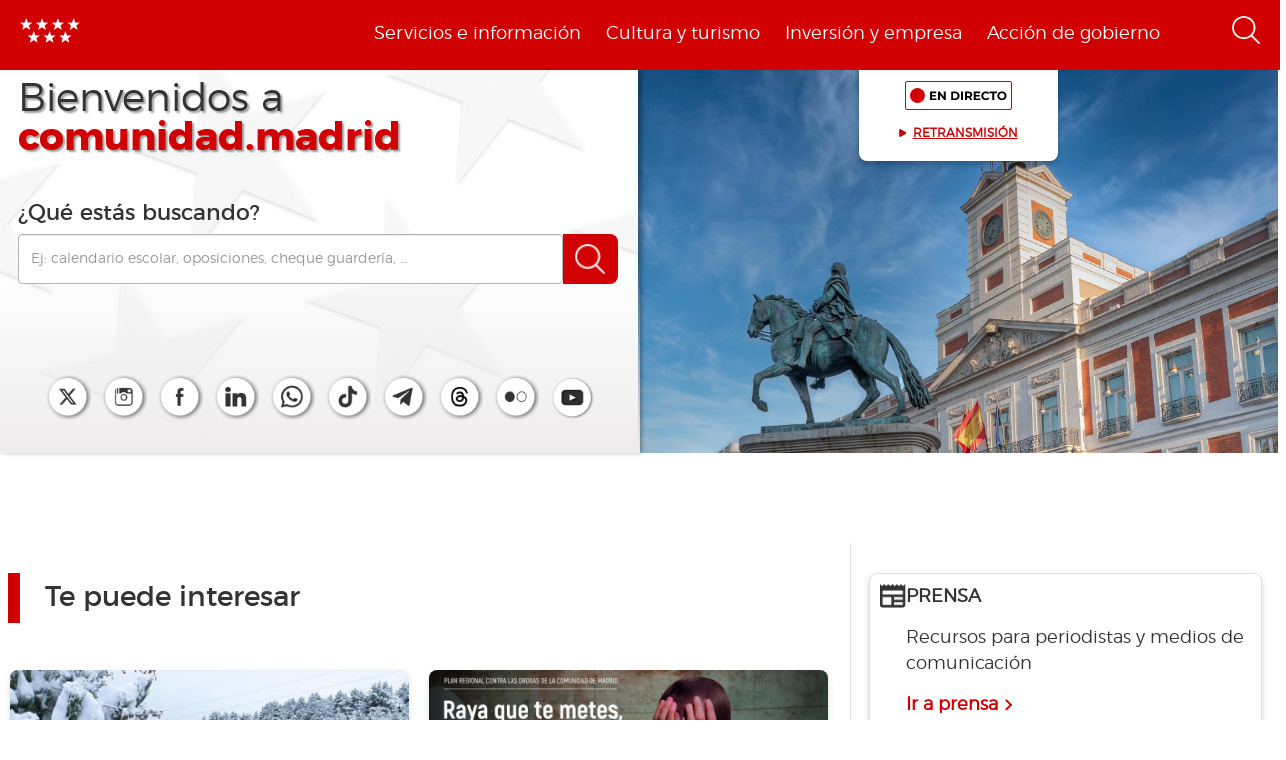

--- FILE ---
content_type: text/html; charset=utf-8
request_url: https://www.comunidad.madrid/?f%5B0%5D=localidad%3ABertamirans&f%5B1%5D=localidad%3ACosuenda&f%5B2%5D=localidad%3AEscalona&f%5B3%5D=localidad%3AGoz%C3%B3n&f%5B4%5D=localidad%3ALlanes&f%5B5%5D=localidad%3ASariego&f%5B6%5D=localidad%3AVillaviciosa&f%5B7%5D=localidad%3AVivoli&f%5B8%5D=region%3AAsturias&f%5B9%5D=utilizacion%3Avid%20silvestre&nombre_local=&nombre_principal=&nombre_principal_exact=&page=1
body_size: 21192
content:
  <!DOCTYPE html>
  <html lang="es" dir="ltr"     prefix="content: http://purl.org/rss/1.0/modules/content/ dc: http://purl.org/dc/terms/ foaf: http://xmlns.com/foaf/0.1/ rdfs: http://www.w3.org/2000/01/rdf-schema# sioc: http://rdfs.org/sioc/ns# sioct: http://rdfs.org/sioc/types# skos: http://www.w3.org/2004/02/skos/core# xsd: http://www.w3.org/2001/XMLSchema# schema: http://schema.org/">
    <head>
      <meta http-equiv="X-UA-Compatible" content="IE=edge" />
<!-- HTML5 Shim and Respond.js IE8 support of HTML5 elements and media queries -->
        <!--[if lt IE 9]>
          <script src="https://oss.maxcdn.com/libs/html5shiv/3.7.0/html5shiv.js"></script>
          <script src="https://oss.maxcdn.com/libs/respond.js/1.4.2/respond.min.js"></script>
        <![endif]-->
      <link rel="profile" href="http://www.w3.org/1999/xhtml/vocab" />
      <meta name="viewport" content="width=device-width, initial-scale=1.0">
      <meta http-equiv="Content-Type" content="text/html; charset=utf-8" />
<link rel="shortcut icon" href="https://www.comunidad.madrid/sites/default/files/favicon-16x16.svg" type="image/svg+xml" />
<meta name="description" content="Portal informativo de la Comunidad de Madrid. En este portal podrá encontrar información segmentada temática de interés para el ciudadano tales como servicios, convocatorias y trámites" />
<meta name="abstract" content="Portal informativo de la Comunidad de Madrid. En este portal podrá encontrar información segmentada temática de interés para el ciudadano tales como servicios, convocatorias y trámites" />
<meta name="rating" content="general" />
<link rel="canonical" href="https://www.comunidad.madrid/" />
<link rel="shortlink" href="https://www.comunidad.madrid/" />
<meta property="og:site_name" content="Comunidad de Madrid" />
<meta property="og:type" content="website" />
<meta property="og:url" content="https://www.comunidad.madrid/" />
<meta property="og:title" content="Comunidad de Madrid" />
<meta name="twitter:card" content="summary_large_image" />
<meta name="twitter:site" content="@ComunidadMadrid" />
<meta name="twitter:url" content="https://www.comunidad.madrid/" />
<meta name="twitter:title" content="Comunidad de Madrid" />
        <title>
          Comunidad de Madrid | Page 2 |        </title>
        <link type="text/css" rel="stylesheet" href="https://www.comunidad.madrid/sites/default/files/css/css_lQaZfjVpwP_oGNqdtWCSpJT1EMqXdMiU84ekLLxQnc4.css" media="all" />
<link type="text/css" rel="stylesheet" href="https://www.comunidad.madrid/sites/default/files/css/css_3k_dQ0Q9xpDmlA-PlMnb-N61AZw21mXjz_wY4AMf4A8.css" media="screen" />
<link type="text/css" rel="stylesheet" href="https://www.comunidad.madrid/sites/default/files/css/css_BSq4iw9UsCL2deYEKB8fo9D3phB67xos91oTlkdpzp4.css" media="all" />
<link type="text/css" rel="stylesheet" href="https://www.comunidad.madrid/sites/default/files/css/css_cUQBazoBldntAuoaRDcaaymfCwIF0CbHVNGMTC2vdyg.css" media="all" />
<style>#back-top{right:40px;}#back-top span#button{background-color:#D10002;}#back-top span#button:hover{opacity:1;filter:alpha(opacity = 1);background-color:#000000;}span#link{display :none;}
</style>
<link type="text/css" rel="stylesheet" href="https://www.comunidad.madrid/sites/default/files/css/css_Y3LUeCgOPqFEWNcQsZs25WPqWW6Sd76AVn9I_Hf-6RQ.css" media="all" />
<link type="text/css" rel="stylesheet" href="https://www.comunidad.madrid/sites/default/files/css/css_EoXR_k1uSUlLd5sSWNP0M2IiOoBuZOBNgl-vUORTs-g.css" media="all" />
          <!-- HTML5 element support for IE6-8 -->
<!--[if lt IE 9]>
          <script src="//html5shiv.googlecode.com/svn/trunk/html5.js"></script>
        <![endif]-->
      <script src="https://www.comunidad.madrid/sites/all/libraries/modernizr/modernizr-custom.js?t6rhvb"></script>
<script src="https://www.comunidad.madrid/sites/default/files/js/js_DdXIKt68jGany_F78Mxy_6Rv5aLF94bA6_npMbGnkV4.js"></script>
<script>document.createElement( "picture" );</script>
<script src="https://www.comunidad.madrid/sites/default/files/js/js_hDlo5ZFnPcELY5trSo4yI_B89yg0wdfWi4nM_d1eh8o.js"></script>
<script src="https://www.comunidad.madrid/sites/default/files/js/js_WwwX68M9x5gJGdauMeCoSQxOzb1Ebju-30k5FFWQeH0.js"></script>
<script src="https://www.comunidad.madrid/sites/default/files/js/js_--OWqe1tug2ZGQn4Jza7_pgePyQEfYcnKCTzgxRwdXw.js"></script>
<script src="https://www.comunidad.madrid/sites/default/files/js/js_Es6CFmcNChJYileA6P6VKBA39l3mzEy6qnk815ol4hg.js"></script>
<script>var _paq = _paq || [];(function(){var u=(("https:" == document.location.protocol) ? "https://estadisticas.comunidad.madrid/" : "https://estadisticas.comunidad.madrid/");_paq.push(["setSiteId", "265"]);_paq.push(["setTrackerUrl", u+"matomo.php"]);_paq.push(["setDownloadExtensions", "7z|aac|arc|arj|asf|asx|avi|bin|csv|doc(x|m)?|dot(x|m)?|exe|flv|gz|gzip|hqx|jar|mp(2|3|4|e?g)|mov(ie)?|msi|msp|pdf|phps|ppt(x|m)?|pot(x|m)?|pps(x|m)?|ppam|sld(x|m)?|thmx|qtm?|ra(m|r)?|sea|sit|tar|tgz|torrent|txt|wav|wma|wmv|wpd|xls(x|m|b)?|xlt(x|m)|xlam|xml|z|zip"]);_paq.push(["trackPageView"]);_paq.push(["setIgnoreClasses", ["no-tracking","colorbox"]]);_paq.push(["enableLinkTracking"]);var d=document,g=d.createElement("script"),s=d.getElementsByTagName("script")[0];g.type="text/javascript";g.defer=true;g.async=true;g.src=u+"matomo.js";s.parentNode.insertBefore(g,s);})();</script>
<script src="https://www.comunidad.madrid/sites/default/files/js/js_YpKFtwODEfZ0itqGZNRCJKp9aQXKZMjnsgH_5_MJ7ck.js"></script>
<script src="https://www.comunidad.madrid/sites/default/files/js/js_NdBnLyXKe-Y66ztT95-AphPtEH_rlVYnW5HXsunqd7k.js"></script>
<script>jQuery.extend(Drupal.settings, {"basePath":"\/","pathPrefix":"","setHasJsCookie":0,"ajaxPageState":{"theme":"drpl","theme_token":"MdVVVCmV9s-mlU82eARpVKJezbmNlh2vDC9EzEQdjMI","js":{"sites\/all\/libraries\/owl-carousel\/owl.carousel.min.js":1,"sites\/all\/modules\/contrib\/picture\/picturefill\/picturefill.min.js":1,"sites\/all\/modules\/contrib\/picture\/picture.min.js":1,"sites\/all\/modules\/contrib\/owlcarousel\/includes\/js\/owlcarousel.settings.js":1,"sites\/all\/themes\/bootstrap\/js\/bootstrap.js":1,"sites\/all\/libraries\/modernizr\/modernizr-custom.js":1,"sites\/all\/modules\/contrib\/jquery_update\/replace\/jquery\/2.2\/jquery.min.js":1,"0":1,"misc\/jquery-extend-3.4.0.js":1,"misc\/jquery-html-prefilter-3.5.0-backport.js":1,"misc\/jquery.once.js":1,"misc\/drupal.js":1,"sites\/all\/modules\/contrib\/equalheights\/jquery.equalheights.js":1,"sites\/all\/modules\/contrib\/jquery_update\/js\/jquery_browser.js":1,"sites\/all\/modules\/contrib\/jquery_update\/replace\/ui\/external\/jquery.cookie.js":1,"misc\/form-single-submit.js":1,"sites\/all\/modules\/custom\/features\/buscador_publicaciones\/js\/buscador_publicaciones.js":1,"sites\/all\/modules\/custom\/features\/buscador_salud\/js\/buscador_salud.js":1,"sites\/all\/modules\/contrib\/collapsiblock\/collapsiblock.js":1,"sites\/all\/modules\/custom\/custom_drpl_ckan_catalogo\/js\/custom_drpl_ckan_catalogo.js":1,"sites\/all\/modules\/custom\/custom_drpl_ckan_destacados_ultimos\/js\/custom_drpl_ckan_destacados_ultimos.js":1,"sites\/all\/modules\/custom\/custom_drpl_ckan_search\/js\/custom_drpl_ckan_search.js":1,"sites\/all\/modules\/custom\/features\/drpl_ptcs_paragraphs\/js\/drpl_ptcs_paragraphs.js":1,"sites\/all\/modules\/contrib\/entityreference\/js\/entityreference.js":1,"sites\/all\/modules\/contrib\/equalheights\/equalheights.js":1,"sites\/all\/modules\/custom\/features\/formulario_juve\/js\/formulario_juve.js":1,"sites\/all\/modules\/custom\/custom_drpl\/js\/custom_drpl.js":1,"public:\/\/languages\/es_oSv5QBNEl_f9ahBmHnbMk1KzkeeQ09xTsgtkmAx7odQ.js":1,"sites\/all\/libraries\/colorbox\/jquery.colorbox-min.js":1,"sites\/all\/modules\/contrib\/colorbox\/js\/colorbox.js":1,"sites\/all\/modules\/contrib\/colorbox\/styles\/default\/colorbox_style.js":1,"sites\/all\/libraries\/video-js\/video.min.js":1,"sites\/all\/libraries\/video-js\/lang\/es.js":1,"sites\/all\/modules\/custom\/custom_drpl_videojs\/js\/videojs_reproduction.js":1,"sites\/all\/modules\/contrib\/scroll_to_top\/scroll_to_top.js":1,"sites\/all\/libraries\/coverflow\/jquery-ui.min.js":1,"sites\/all\/libraries\/coverflow\/jquery.coverflow.js":1,"sites\/all\/libraries\/coverflow\/jquery.interpolate.js":1,"sites\/all\/libraries\/coverflow\/jquery.mousewheel.js":1,"sites\/all\/libraries\/coverflow\/jquery.touchSwipe.min.js":1,"sites\/all\/libraries\/coverflow\/reflection.js":1,"sites\/all\/libraries\/jquery.imagesloaded\/jquery.imagesloaded.min.js":1,"sites\/all\/libraries\/stickykitmaster\/sticky-kit.min.js":1,"sites\/all\/modules\/custom\/custom_drpl_paragraphs\/js\/custom_drpl_paragraphs.js":1,"sites\/all\/modules\/custom\/custom_drpl_paragraphs\/js\/splide.min.js":1,"sites\/all\/modules\/custom\/custom_drpl_paragraphs\/js\/carousel_splide.js":1,"sites\/all\/modules\/custom\/custom_drpl_paragraphs\/js\/carousel_home.js":1,"sites\/all\/modules\/contrib\/field_group\/field_group.js":1,"sites\/all\/libraries\/imagesloaded\/jquery.imagesloaded.min.js":1,"sites\/all\/modules\/contrib\/matomo\/matomo.js":1,"1":1,"sites\/all\/modules\/custom\/custom_drpl_home\/js\/jquery.onscreen.min.js":1,"sites\/all\/modules\/custom\/custom_drpl_home\/js\/echarts.min.js":1,"sites\/all\/modules\/custom\/custom_drpl_home\/js\/echarts-gl.min.js":1,"sites\/all\/modules\/custom\/custom_drpl_home\/js\/ecStat.min.js":1,"sites\/all\/modules\/custom\/custom_drpl_home\/js\/dataTool.min.js":1,"sites\/all\/modules\/custom\/custom_drpl_home\/js\/jquery-numerator.js":1,"sites\/all\/modules\/custom\/custom_drpl_minisite\/js\/masonry.pkgd.min.js":1,"sites\/all\/modules\/custom\/custom_drpl_minisite\/js\/custom_drpl_minisite.js":1,"sites\/all\/modules\/custom\/custom_drpl_minisite\/js\/custom_drpl_minisite_popup.js":1,"sites\/all\/modules\/custom\/custom_drpl_live_broadcast\/js\/custom_drpl_live_broadcast.js":1,"sites\/all\/modules\/contrib\/hide_submit\/js\/hide_submit.js":1,"sites\/all\/themes\/drpl\/scripts\/bootstrap.js":1,"sites\/all\/themes\/drpl\/scripts\/drpl.js":1,"sites\/all\/themes\/drpl\/scripts\/drpl_image_download.js":1,"sites\/all\/themes\/drpl\/scripts\/drpl_paragraphs.js":1,"sites\/all\/themes\/drpl\/scripts\/horizontal-tabs.js":1,"sites\/all\/themes\/drpl\/scripts\/vertical-tabs.js":1,"sites\/all\/themes\/drpl\/scripts\/accordion-tabs.js":1,"sites\/all\/themes\/drpl\/scripts\/iconos_descarga.js":1,"sites\/all\/themes\/drpl\/scripts\/slick.min.js":1,"sites\/all\/themes\/drpl\/scripts\/carousel_home.js":1,"sites\/all\/themes\/drpl\/scripts\/chart.js":1},"css":{"modules\/system\/system.base.css":1,"sites\/all\/libraries\/owl-carousel\/owl.carousel.css":1,"sites\/all\/libraries\/owl-carousel\/owl.theme.css":1,"sites\/all\/libraries\/owl-carousel\/owl.transitions.css":1,"sites\/all\/modules\/contrib\/scroll_to_top\/scroll_to_top.css":1,"sites\/all\/modules\/contrib\/simplenews\/simplenews.css":1,"sites\/all\/modules\/contrib\/ldap\/ldap_user\/ldap_user.css":1,"sites\/all\/modules\/custom\/features\/buscador_publicaciones\/css\/buscador_publicaciones.css":1,"sites\/all\/modules\/contrib\/cache_consistent\/css\/cache_consistent.css":1,"sites\/all\/modules\/contrib\/collapsiblock\/collapsiblock.css":1,"sites\/all\/modules\/custom\/custom_drpl_ckan_catalogo\/css\/custom_drpl_ckan_catalogo.css":1,"sites\/all\/modules\/custom\/custom_drpl_ckan_destacados_ultimos\/css\/custom_drpl_ckan_destacados_ultimos.css":1,"sites\/all\/modules\/custom\/custom_drpl_ckan_search\/css\/custom_drpl_ckan_search.css":1,"sites\/all\/modules\/custom\/custom_drpl_mapa\/includes\/style.css":1,"sites\/all\/modules\/custom\/custom_drpl_mapa\/cssmap-europe\/cssmap-europe.css":1,"sites\/all\/modules\/custom\/custom_drpl_mapa_madrid\/css\/style.css":1,"sites\/all\/modules\/custom\/features\/drpl_cja_views_search\/css\/cja_views_search.css":1,"sites\/all\/modules\/custom\/features\/drpl_ptcs_paragraphs\/css\/drpl_ptcs_paragraphs.css":1,"sites\/all\/modules\/custom\/features\/drpl_ptcs_views_alertas\/css\/drpl_ptcs_views_alertas.css":1,"sites\/all\/modules\/custom\/features\/drpl_ptcs_views_casos_resueltos\/css\/drpl_ptcs_views_casos_resueltos.css":1,"sites\/all\/modules\/custom\/features\/drpl_ptcs_views_faq\/css\/drpl_ptcs_views_faq.css":1,"modules\/field\/theme\/field.css":1,"sites\/all\/modules\/contrib\/field_hidden\/field_hidden.css":1,"sites\/all\/modules\/custom\/features\/formulario_juve\/css\/formulario_juve.css":1,"sites\/all\/modules\/custom\/features\/inforjoven_brs\/css\/inforjoven_brs.css":1,"modules\/node\/node.css":1,"sites\/all\/modules\/contrib\/picture\/picture_wysiwyg.css":1,"sites\/all\/modules\/contrib\/views\/css\/views.css":1,"sites\/all\/modules\/contrib\/ckeditor\/css\/ckeditor.css":1,"sites\/all\/modules\/contrib\/media\/modules\/media_wysiwyg\/css\/media_wysiwyg.base.css":1,"sites\/all\/modules\/contrib\/colorbox\/styles\/default\/colorbox_style.css":1,"sites\/all\/modules\/contrib\/ctools\/css\/ctools.css":1,"sites\/all\/libraries\/video-js\/video-js.min.css":1,"sites\/all\/modules\/contrib\/ldap\/ldap_servers\/ldap_servers.admin.css":1,"public:\/\/css\/menu_icons.css":1,"sites\/all\/modules\/contrib\/panels\/css\/panels.css":1,"0":1,"sites\/all\/modules\/custom\/custom_drpl_paragraphs\/css\/splide.min.css":1,"sites\/all\/modules\/custom\/custom_drpl_paragraphs\/css\/splide-core.min.css":1,"sites\/all\/modules\/custom\/custom_drpl\/plugins\/layouts\/promocion\/promocion.css":1,"sites\/all\/modules\/custom\/custom_drpl\/css\/custom.css":1,"sites\/all\/modules\/custom\/custom_drpl_minisite\/css\/custom_drpl_minisite.css":1,"sites\/all\/modules\/contrib\/addtoany\/addtoany.css":1,"sites\/all\/modules\/contrib\/hide_submit\/css\/hide_submit.css":1,"sites\/all\/themes\/drpl\/css\/bootstrap.css":1,"sites\/all\/themes\/drpl\/css\/style.css":1,"sites\/all\/themes\/drpl\/css\/admin.css":1,"sites\/all\/themes\/drpl\/css\/dFront.css":1,"sites\/all\/themes\/drpl\/css\/responsive.css":1}},"buscador_publicaciones":{"modulepath":"sites\/all\/modules\/custom\/features\/buscador_publicaciones"},"buscador_salud":{"numero_elementos":"11"},"collapsiblock":{"blocks":{"block-views-buscador-de-temas-block":"3","block-views-buscador-de-temas-block-1":"3","block-views-buscador-de-temas-block-2":"3","block-block-1":"1","block-custom-drpl-paragraphs-custom-drpl-slider-menu":"2","block-block-2":"1","block-views-searchbylogin-block":"1","block-views-buscador-de-temas-block-3":"3","block-views-userssearch-block-1":"1","block-views-bc91159d7efb246558efd498c7955d4b":"1","block-views-menu-categories-government-menu":"1","block-menu-menu-footer":"1","block-simplenews-30590":"1","block-simplenews-30591":"1","block-block-5":"1","block-block-6":"1","block-block-7":"1","block-block-8":"1","block-facetapi-87bjikpnfm8eus66mpegiovwl4xnmnxx":"1","block-gtranslate-gtranslate":"1","block-current-search-active-facet-link-event-main":"1","block-current-search-global-active-filters":"1","block-current-search-standard":"1","block-current-search-publicaciones":"1","block-facetapi-r5dn0ru1t0cu3m8o1y9v89wzynzy7jt1":"1","block-facetapi-gyditvkvnfpptkjtsgs0nrlshsqa6wlx":"1","block-facetapi-jhjhjnu0dmg2w9ln1t4qu1ku8bheup4c":"1","block-facetapi-jhc5oojcyrogeumx0egj9cvjtmumfkum":"1","block-facetapi-hpn2tyzx9zfijtqugskxdxf2mdtefurp":"1","block-facetapi-cys1hb1xqkfbvvsv2mpvqvhs16hh8a66":"1","block-facetapi-bmd1mpoodun7vvfe5e4wkfaarpomxmht":"1","block-facetapi-4qdt60ugwleiong2xcnndzwvvicxgfdt":"1","block-facetapi-cryzfhci13wmqov6e1fw319zc77turzt":"1","block-facetapi-7dogx8hxm0znjm7j9sc0rpeqkvrxvae1":"1","block-facetapi-lzo5r3tmjecxgdwufudimbovho50flnd":"1","block-facetapi-vub9viidgge0qigfjliaklwzqpyred0r":"1","block-facetapi-pzvlxkdcxdram6zdgdoonej58zh9hxuh":"1","block-facetapi-h6mh4wpd5c3wxeeonxb5s5j6caxxwsuw":"1","block-facetapi-sjtx180okqqkzqv06owwu1wgptuj0ono":"1","block-facetapi-71txsrv4mg91hlqona0fvqudcs4e2zl6":"1","block-facetapi-maxrgxfrayrqdoozq472ryslruw7cm7t":"1","block-facetapi-hlgyq0a7vm4iddhsogszvvla14yx3r4v":"1","block-facetapi-vkk9vjjy2bpamsroihuzaxopv5umrbj3":"1","block-facetapi-smlhz5kmuqios6pve80en5oxsvrvjsm7":"1","block-facetapi-pmr3fwhjoqfmbh7j4r0fm5ltbw0xizld":"1","block-facetapi-cz1tbzi2s5vwqk0wtkann8jddhytzpf5":"1","block-facetapi-atbwpq0mld7uqesyuunnzzckrvbomxiu":"1","block-facetapi-qp052xzvqup3ashku31uawzhtgnlw0v1":"1","block-block-3":"1","block-block-14":"1","block-block-11":"1","block-block-12":"1","block-block-13":"1","block-views-menu-categories-invest-menu":"1","block-views-menu-categories-enjoy-menu":"1","block-views-menu-categories-live-menu":"1","block-block-15":"1","block-block-18":"1","block-block-20":"1","block-block-19":"1","block-custom-webservices-custom-webservices-block-1":"1","block-block-22":"1","block-facetapi-ymhs0u061a3zohfqdb1uqkpi4seark6m":"1","block-block-26":"1","block-facetapi-z8zmhk1o0zp7jflgmw2qos2la4eozcdx":"1","block-block-10":"1","block-block-23":"1","block-block-27":"1","block-block-28":"1","block-block-29":"1","block-current-search-dictamenes-active-filters":"1","block-block-21":"1","block-current-search-publicaciones-nueva":"1","block-block-33":"1","block-block-34":"1","block-search-form":"1","block-admin-create":"1","block-node-recent":"1","block--":"1","block-block-35":"1","block-block-36":"1","block-block-42":"1","block-block-16":"1","block-views-47a234aa618cd8cc12250efdf81a993e":"1","block-simplenews-47820":"1","block-block-44":"1","block-block-45":"1","block-custom-drpl-custom-drpl-languaje-alert-block":"1","block-block-46":"1"},"default_state":1,"slide_type":1,"slide_speed":200,"block_title":":header:first","block":"div.block","block_content":"div.content"},"colorbox":{"opacity":"0.85","current":"{current} de {total}","previous":"\u00ab Anterior","next":"Siguiente \u00bb","close":"Cerrar","maxWidth":"98%","maxHeight":"98%","fixed":true,"mobiledetect":false,"mobiledevicewidth":"480px","file_public_path":"\/sites\/default\/files","specificPagesDefaultValue":"admin*\nimagebrowser*\nimg_assist*\nimce*\nnode\/add\/*\nnode\/*\/edit\nprint\/*\nprintpdf\/*\nsystem\/ajax\nsystem\/ajax\/*"},"scroll_to_top":{"label":"Volver arriba"},"facetapi":{"view_args":{"news_deslizador_contenido_:block":[],"news_home_contenido_:block":[],"menu_categories:live_menu":[],"related_content_by_terms:related_content_by_terms":["113526","19276","3315","28986+29452+19267+29280"],"menu_categories:enjoy_menu":[],"menu_categories:invest_menu":[],"menu_categories:government_menu":[]},"exposed_input":{"news_deslizador_contenido_:block":[],"news_home_contenido_:block":[],"menu_categories:live_menu":[],"related_content_by_terms:related_content_by_terms":[],"menu_categories:enjoy_menu":[],"menu_categories:invest_menu":[],"menu_categories:government_menu":[]},"view_path":{"news_deslizador_contenido_:block":null,"news_home_contenido_:block":null,"menu_categories:live_menu":null,"related_content_by_terms:related_content_by_terms":null,"menu_categories:enjoy_menu":null,"menu_categories:invest_menu":null,"menu_categories:government_menu":null},"view_dom_id":{"news_deslizador_contenido_:block":"ebf1697f0ade4829ff035919147ebb23","news_home_contenido_:block":"a27969c5695028e6fe79f0a33cafa2a6","menu_categories:live_menu":"e6ab6521ccf6743ca9e21ff80e16a68c","related_content_by_terms:related_content_by_terms":"65c8b3373b17f07406e8cf6d4c3f1a59","menu_categories:enjoy_menu":"979b739492ee7203f319b36a6540dc58","menu_categories:invest_menu":"4e3c088a36c097895af60a0f2a8435b1","menu_categories:government_menu":"68a4b39d4c50aa2aeccf79048c4cfa30"}},"better_exposed_filters":{"views":{"news_deslizador_contenido_":{"displays":{"block":{"filters":[]}}},"news_home_contenido_":{"displays":{"block":{"filters":[]}}},"menu_categories":{"displays":{"live_menu":{"filters":[]},"enjoy_menu":{"filters":[]},"invest_menu":{"filters":[]},"government_menu":{"filters":[]}}}}},"agenda":{"currentNid":"138434","path":"#"},"field_group":{"div":"full","link":"texto_inferior"},"hide_submit":{"hide_submit_status":true,"hide_submit_method":"disable","hide_submit_css":"hide-submit-disable","hide_submit_abtext":"","hide_submit_atext":"","hide_submit_hide_css":"hide-submit-processing","hide_submit_hide_text":"Processing...","hide_submit_indicator_style":"expand-left","hide_submit_spinner_color":"#000","hide_submit_spinner_lines":12,"hide_submit_hide_fx":false,"hide_submit_reset_time":5000},"urlIsAjaxTrusted":{"\/buscador":true},"owlcarousel":{"owlcarousel-fields-1277":{"settings":{"items":5,"itemsDesktop":["1199",1],"itemsDesktopSmall":["979",1],"itemsTablet":["768",1],"itemsTabletSmall":["0",0],"itemsMobile":["479",1],"singleItem":true,"itemsScaleUp":false,"slideSpeed":400,"paginationSpeed":1000,"rewindSpeed":1500,"autoPlay":false,"stopOnHover":false,"navigation":true,"navigationText":["",""],"rewindNav":true,"scrollPerPage":false,"pagination":true,"paginationNumbers":false,"responsive":true,"responsiveRefreshRate":200,"baseClass":"owl-carousel","theme":"owl-theme","lazyLoad":false,"lazyFollow":true,"lazyEffect":"fadeIn","autoHeight":false,"jsonPath":false,"jsonSuccess":false,"dragBeforeAnimFinish":true,"mouseDrag":true,"touchDrag":true,"addClassActive":false,"transitionStyle":false},"views":{"ajax_pagination":0}},"owlcarousel-fields-1276":{"settings":{"items":5,"itemsDesktop":["1199",1],"itemsDesktopSmall":["979",1],"itemsTablet":["768",1],"itemsTabletSmall":["0",0],"itemsMobile":["479",1],"singleItem":true,"itemsScaleUp":false,"slideSpeed":400,"paginationSpeed":1000,"rewindSpeed":1500,"autoPlay":false,"stopOnHover":false,"navigation":true,"navigationText":["",""],"rewindNav":true,"scrollPerPage":false,"pagination":true,"paginationNumbers":false,"responsive":true,"responsiveRefreshRate":200,"baseClass":"owl-carousel","theme":"owl-theme","lazyLoad":false,"lazyFollow":true,"lazyEffect":"fadeIn","autoHeight":false,"jsonPath":false,"jsonSuccess":false,"dragBeforeAnimFinish":true,"mouseDrag":true,"touchDrag":true,"addClassActive":false,"transitionStyle":false},"views":{"ajax_pagination":0}},"owlcarousel-fields-1275":{"settings":{"items":5,"itemsDesktop":["1199",1],"itemsDesktopSmall":["979",1],"itemsTablet":["768",1],"itemsTabletSmall":["0",0],"itemsMobile":["479",1],"singleItem":true,"itemsScaleUp":false,"slideSpeed":400,"paginationSpeed":1000,"rewindSpeed":1500,"autoPlay":false,"stopOnHover":false,"navigation":true,"navigationText":["",""],"rewindNav":true,"scrollPerPage":false,"pagination":true,"paginationNumbers":false,"responsive":true,"responsiveRefreshRate":200,"baseClass":"owl-carousel","theme":"owl-theme","lazyLoad":false,"lazyFollow":true,"lazyEffect":"fadeIn","autoHeight":false,"jsonPath":false,"jsonSuccess":false,"dragBeforeAnimFinish":true,"mouseDrag":true,"touchDrag":true,"addClassActive":false,"transitionStyle":false},"views":{"ajax_pagination":0}}},"equalHeightsModule":{"classes":[{"maxheight":"","mediaquery":"","minheight":"","overflow":"auto","selector":".pane-container-home-block .block-home-link"},{"maxheight":"","mediaquery":"","minheight":"","overflow":"auto","selector":".paragraphs-item-multiple-compound-links"},{"maxheight":"","mediaquery":"","minheight":"","overflow":"auto","selector":".paragraphs-item-calendar-block .view-events .views-row"},{"maxheight":"","mediaquery":"","minheight":"","overflow":"auto","selector":".paragraphs-item-list-press-releases .group-paragraph h3"},{"maxheight":"","mediaquery":"","minheight":"","overflow":"auto","selector":".paragraphs-item-list-press-releases .group-paragraph .field-name-field-short-description-single"},{"maxheight":"","mediaquery":"","minheight":"","overflow":"auto","selector":".node-type-events .field-name-field-main-information-related \u003E .field-items \u003E .field-item"},{"maxheight":"","mediaquery":"","minheight":"","overflow":"auto","selector":".node-type-events .field-name-field-main-information-related \u003E .field-items \u003E .field-item .field-name-title"},{"maxheight":"","mediaquery":"","minheight":"","overflow":"auto","selector":".node-type-events .field-name-field-main-information-related \u003E .field-items \u003E .field-item .field-name-field-short-description-single"},{"maxheight":"","mediaquery":"","minheight":"","overflow":"auto","selector":".node-type-news .related_news .views-row .field-name-field-images"},{"maxheight":"","mediaquery":"","minheight":"","overflow":"auto","selector":".node-type-news .related_news .views-row .group-text-information .field-name-title"},{"maxheight":"","mediaquery":"","minheight":"","overflow":"auto","selector":".node-type-news .related_news .views-row .group-text-information .field-name-field-short-description-single"},{"maxheight":"","mediaquery":"","minheight":"","overflow":"auto","selector":".node-type-news .field-name-field-events-reference \u003E .field-items \u003E .field-item .field-name-field-images"},{"maxheight":"","mediaquery":"","minheight":"","overflow":"auto","selector":".node-type-news .field-name-field-events-reference \u003E .field-items \u003E .field-item .group-text-information .field-name-title"},{"maxheight":"","mediaquery":"","minheight":"","overflow":"auto","selector":".node-type-news .field-name-field-events-reference \u003E .field-items \u003E .field-item .group-text-information .field-name-field-short-description-single"},{"maxheight":"","mediaquery":"","minheight":"","overflow":"hidden","selector":".search-api-page-results .search-results \u003E div \u003E .file-type-object"},{"maxheight":"","mediaquery":"","minheight":"","overflow":"auto","selector":".search-api-page-results .search-results \u003E div \u003E .group-text-information .field-name-title"},{"maxheight":"","mediaquery":"","minheight":"","overflow":"auto","selector":".search-api-page-results .search-results \u003E div \u003E .group-text-information .field-name-field-short-description-single"},{"maxheight":"","mediaquery":"","minheight":"","overflow":"auto","selector":".view-id-events_search .views-row .field-name-field-images"},{"maxheight":"","mediaquery":"","minheight":"","overflow":"auto","selector":".view-id-events_search .views-row .group-text-information .field-name-field-short-description-single"},{"maxheight":"","mediaquery":"","minheight":"","overflow":"auto","selector":".view-id-events_search .views-row .group-text-information .field-name-title"},{"maxheight":"","mediaquery":"","minheight":"","overflow":"auto","selector":".view-id-persons_search .views-row .field-name-field-images"},{"maxheight":"","mediaquery":"","minheight":"","overflow":"auto","selector":".view-id-persons_search .views-row .group-text-information .field-name-field-short-description-single"},{"maxheight":"","mediaquery":"","minheight":"","overflow":"auto","selector":".view-id-persons_search .views-row .group-text-information .field-name-title"},{"maxheight":"","mediaquery":"","minheight":"","overflow":"auto","selector":".view-id-videos_search .views-row .field-name-field-images"},{"maxheight":"","mediaquery":"","minheight":"","overflow":"auto","selector":".view-id-videos_search .views-row .group-text-information .field-name-field-short-description-single"},{"maxheight":"","mediaquery":"","minheight":"","overflow":"auto","selector":".view-id-videos_search .views-row .group-text-information .field-name-title"},{"maxheight":"","mediaquery":"","minheight":"","overflow":"auto","selector":".view-id-centers_search .views-row .field-name-field-images"},{"maxheight":"","mediaquery":"","minheight":"","overflow":"auto","selector":".view-id-centers_search .views-row .group-text-information .field-name-field-short-description-single"},{"maxheight":"","mediaquery":"","minheight":"","overflow":"auto","selector":".view-id-centers_search .views-row .group-text-information .field-name-title"},{"maxheight":"","mediaquery":"","minheight":"","overflow":"auto","selector":".view-id-frequent_questions_search .views-row .field-name-field-images"},{"maxheight":"","mediaquery":"","minheight":"","overflow":"auto","selector":".view-id-frequent_questions_search .views-row .group-text-information .field-name-field-short-description-single"},{"maxheight":"","mediaquery":"","minheight":"","overflow":"auto","selector":".view-id-frequent_questions_search .views-row .group-text-information .field-name-title"},{"maxheight":"","mediaquery":"","minheight":"","overflow":"auto","selector":".view-id-press_conferences_search .views-row .field-name-field-images"},{"maxheight":"","mediaquery":"","minheight":"","overflow":"auto","selector":".view-id-press_conferences_search .views-row .group-text-information .field-name-field-short-description-single"},{"maxheight":"","mediaquery":"","minheight":"","overflow":"auto","selector":".view-id-press_conferences_search .views-row .group-text-information .field-name-title"},{"maxheight":"","mediaquery":"","minheight":"","overflow":"auto","selector":".view-id-press_conferences .views-row .group-text-information .field-name-field-short-description-single"},{"maxheight":"","mediaquery":"","minheight":"","overflow":"auto","selector":".view-id-press_conferences .views-row .group-text-information .field-name-title"},{"maxheight":"","mediaquery":"","minheight":"","overflow":"auto","selector":".paragraphs-item-featured-list .group-paragraph .field-name-title"},{"maxheight":"","mediaquery":"","minheight":"","overflow":"auto","selector":".paragraphs-item-featured-list .group-paragraph .field-name-field-short-description-single"},{"maxheight":"","mediaquery":"","minheight":"","overflow":"auto","selector":".view-display-id-content_by_term .view-content .views-row .field-name-field-images"},{"maxheight":"","mediaquery":"","minheight":"","overflow":"auto","selector":".view-display-id-content_by_term .view-content .views-row .group-text-information .field-name-title"},{"maxheight":"","mediaquery":"","minheight":"","overflow":"auto","selector":".view-display-id-content_by_term .view-content .views-row .group-text-information .field-name-field-short-description-single"},{"maxheight":"","mediaquery":"","minheight":"","overflow":"auto","selector":".view-display-id-content_by_tags .view-content .views-row .field-name-field-images"},{"maxheight":"","mediaquery":"","minheight":"","overflow":"auto","selector":".view-display-id-content_by_tags .view-content .views-row .group-information-double"},{"maxheight":"","mediaquery":"","minheight":"","overflow":"auto","selector":".view-display-id-content_by_tags .view-content .views-row .group-text-information .group-information"},{"maxheight":"","mediaquery":"","minheight":"","overflow":"auto","selector":".search-api-page-results .search-results \u003E div \u003E .group-text-information .field-name-field-date"},{"maxheight":"","mediaquery":"","minheight":"","overflow":"auto","selector":".view-id-press_conferences_search .views-row .group-text-information .field-name-field-date"},{"maxheight":"","mediaquery":"","minheight":"","overflow":"hidden","selector":".view-id-press_conferences_search .views-row .field-name-field-videos"},{"maxheight":"","mediaquery":"","minheight":"","overflow":"hidden","selector":".view-id-press_conferences_search .views-row .file-type-object"},{"maxheight":"","mediaquery":"","minheight":"","overflow":"auto","selector":".view-id-goverment_agenda_search .views-row .field-name-title"},{"maxheight":"","mediaquery":"","minheight":"","overflow":"auto","selector":".view-id-goverment_agenda_search .views-row .field-name-field-short-description-single"},{"maxheight":"","mediaquery":"","minheight":"","overflow":"hidden","selector":".view-id-goverment_agenda_search .views-row .group-address"},{"maxheight":"","mediaquery":"","minheight":"","overflow":"auto","selector":".view-id-goverment_agenda_search .views-row .field-name-field-counselings"},{"maxheight":"","mediaquery":"","minheight":"","overflow":"hidden","selector":".view-id-videos_search .views-row .field-name-title"},{"maxheight":"","mediaquery":"","minheight":"","overflow":"auto","selector":".view-id-videos_search .views-row .field-name-field-short-description"},{"maxheight":"","mediaquery":"","minheight":"","overflow":"auto","selector":".view-display-id-block_related_videos .views-row .field-name-field-short-description"},{"maxheight":"","mediaquery":"","minheight":"","overflow":"auto","selector":".view-display-id-block_related_videos .views-row .field-name-title"},{"maxheight":"","mediaquery":"","minheight":"","overflow":"auto","selector":".pane-custom-drpl-custom-drpl-home-block .block-home-link"},{"maxheight":"","mediaquery":"","minheight":"","overflow":"auto","selector":".view-display-id-widget_last_press_releases .views-row .group-text-information .field-name-title"},{"maxheight":"","mediaquery":"","minheight":"","overflow":"auto","selector":".view-display-id-widget_last_videos_videoteca .views-row .group-text-information .field-name-title"},{"maxheight":"","mediaquery":"","minheight":"","overflow":"auto","selector":".view-display-id-widget_last_videos_videoteca .views-row .group-text-information .field-name-field-short-description-single"},{"maxheight":"","mediaquery":"","minheight":"","overflow":"auto","selector":".paragraphs-item-featured-list-entity.view-mode-full .field-name-field-block-reference .node .field-name-title"},{"maxheight":"","mediaquery":"","minheight":"","overflow":"auto","selector":".paragraphs-item-featured-list-entity.view-mode-full .field-name-field-block-reference .node .field-name-field-short-description-single"},{"maxheight":"","mediaquery":"","minheight":"","overflow":"auto","selector":".paragraphs-item-featured-list-entity.view-mode-full .field-name-field-associated-entities .node .field-name-title"},{"maxheight":"","mediaquery":"","minheight":"","overflow":"auto","selector":".paragraphs-item-featured-list-entity.view-mode-full .field-name-field-associated-entities .node .field-name-field-short-description-single"},{"maxheight":"","mediaquery":"","minheight":"","overflow":"auto","selector":".view-mode-block_teaser_horizontal .views-row .view-mode-block_teaser_horizontal .field-name-field-images"},{"maxheight":"","mediaquery":"","minheight":"","overflow":"auto","selector":".view-mode-block_teaser_horizontal .views-row .view-mode-block_teaser_horizontal .group-text-information .field-name-field-short-description-single"},{"maxheight":"","mediaquery":"","minheight":"","overflow":"auto","selector":".view-mode-block_teaser_horizontal .views-row .view-mode-block_teaser_horizontal .group-text-information .field-name-title"},{"maxheight":"","mediaquery":"","minheight":"","overflow":"auto","selector":".design-vertical-one .group-paragraph .field-name-title"},{"maxheight":"","mediaquery":"","minheight":"","overflow":"auto","selector":".design-vertical-two .group-paragraph .field-name-title"},{"maxheight":"","mediaquery":"","minheight":"","overflow":"auto","selector":".design-vertical-three .group-paragraph .field-name-title"},{"maxheight":"","mediaquery":"","minheight":"","overflow":"auto","selector":".design-vertical-one .group-paragraph .field-name-field-short-description-single"},{"maxheight":"","mediaquery":"","minheight":"","overflow":"auto","selector":".design-vertical-two .group-information"},{"maxheight":"","mediaquery":"","minheight":"","overflow":"auto","selector":".design-vertical-three .group-paragraph .field-name-field-short-description-single"},{"maxheight":"","mediaquery":"","minheight":"","overflow":"auto","selector":".paragraphs-item-featured-events .featured-events-gallery .view-content .views-row .group-text-information .field-name-title"},{"maxheight":"","mediaquery":"","minheight":"","overflow":"auto","selector":".paragraphs-item-featured-events .featured-events-gallery .view-content .views-row .field-name-field-images"},{"maxheight":"","mediaquery":"","minheight":"","overflow":"auto","selector":".paragraphs-item-featured-events .featured-events-gallery .view-content .views-row .group-text-information .field-name-field-short-description-single"},{"maxheight":"","mediaquery":"","minheight":"","overflow":"auto","selector":".view-display-id-content_by_tags .view-content .views-row .field-name-title"},{"maxheight":"","mediaquery":"","minheight":"","overflow":"auto","selector":".paragraphs-item-carousel-links .paragraphs-items-field-subparagraphs-token .paragraphs-item-featured-image-carousel-link"},{"maxheight":"","mediaquery":"","minheight":"","overflow":"auto","selector":".paragraphs-item-compound-information .paragraphs-item-compound-information-block.view-mode-fixed .field-name-field-short-description"},{"maxheight":"","mediaquery":"","minheight":"","overflow":"auto","selector":".adel_schedule .group-info-adel-agenda ul"},{"maxheight":"","mediaquery":"","minheight":"","overflow":"auto","selector":".paragraphs-item-important-notice .paragraphs-item-important-notice-block"},{"maxheight":"","mediaquery":"","minheight":"","overflow":"auto","selector":"#paragraphs_item_information_container_full_group_paragraph .paragraphs-items-full .field-item.col-md-6"},{"maxheight":"","mediaquery":"","minheight":"","overflow":"auto","selector":".paragraphs-item-listado-centros .owl-carousel .field-name-title"},{"maxheight":"","mediaquery":"","minheight":"","overflow":"auto","selector":".paragraphs-item-listado-centros .owl-carousel .field-name-field-short-description-single"},{"maxheight":"","mediaquery":"","minheight":"","overflow":"visible","selector":".paragraphs-item-listado-centros .owl-carousel .owl-item .group-information"}],"imagesloaded_ie8":1},"matomo":{"trackMailto":1,"trackColorbox":1},"settings":{"path_theme":"https:\/\/www.comunidad.madrid\/sites\/all\/themes\/drpl","global_path":"https:\/\/www.comunidad.madrid","language":"es","nid":"138434"},"custom_drpl_live_broadcast":{"video":"","urls":{"Retransmisi\u00f3n de Actos y Ruedas de Prensa del Gobierno de la Comunidad":["https:\/\/players.cdn.enetres.net\/live\/4CB729B4CB014F069A9506A59341A556027"],"Retransmisi\u00f3n de Actos y Ruedas de Prensa institucionales de la Presidenta":["https:\/\/players.cdn.enetres.net\/live\/4CB729B4CB014F069A9506A59341A556026"],"Retransmisi\u00f3n de Ruedas de Prensa del Consejo de Gobierno":["https:\/\/players.cdn.enetres.net\/live\/4CB729B4CB014F069A9506A59341A556025"],"Retransmisi\u00f3n villancicos":["https:\/\/players.cdn.enetres.net\/live\/4CB729B4CB014F069A9506A59341A5560214"]},"interval_on_window":"15","interval_out_window":"3600","current":"home"},"bootstrap":{"anchorsFix":"0","anchorsSmoothScrolling":"0","formHasError":1,"popoverEnabled":1,"popoverOptions":{"animation":1,"html":0,"placement":"right","selector":"","trigger":"click","triggerAutoclose":1,"title":"","content":"","delay":0,"container":"body"},"tooltipEnabled":1,"tooltipOptions":{"animation":1,"html":0,"placement":"auto left","selector":"","trigger":"hover focus","delay":0,"container":"body"}}});</script>
    </head>
  <body class=" html front not-logged-in no-sidebars page-node page-node- page-node-138434 node-type-landing page-node__138434 page-node__home">
    <div id="skip-link">
      <a href="#main-content" class="element-invisible element-focusable">
        Pasar al contenido principal      </a>
    </div>
              <header>
    <div class="header_group">
            <div id="navbar" class="navbar container navbar-default">
        <!--
          <div id="skipto">
            <a class="skip1" href="#navbar"></a>
            <a class="skip2" href="#main"></a>
            <a class="skip3" href="#footer"></a>
          </div>-->
        <div class="container">
          <div class="navbar-header col-md-6 col-xs-12">
                          <div class="logo-page">
                <a class="logo navbar-btn pull-left"  accesskey="0" href="/" title="Inicio">
                  <span>                    <img class="logo logo--big" src="https://www.comunidad.madrid/sites/all/themes/drpl/logo.png" alt="Comunidad de Madrid" />
                                        <img class="logo logo--small" src="https://www.comunidad.madrid/sites/all/themes/drpl/logo_responsive.png" alt="Comunidad de Madrid" />
                                                                                  <span class="sr-only">Inicio</span>
                    </span>                </a>
              </div>
                                      <div class="mobile-menu col-xs-1 hidden-md-up">
                <div class="hamburger"><button type="button" class="navbar-toggle" data-toggle="collapse" data-target=".navbar-collapse">
                    <span class="sr-only">Menú principal</span>

                    <span class="hamburger__top-bun"></span>
                    <span class="hamburger__bottom-bun"></span>

                  </button></div>
              </div>
                      </div>
                      <div class="navigation-primary">
              <div class="navbar-collapse collapse">
                <nav>
                                      <ul class="menu nav navbar-nav"><li class="first collapsed col-md-3 col-xs-12 menu-custom-servicios-e-información"><a href="/servicios" title="Información y servicios para tu vida diaria">Servicios e información</a></li>
<li class="collapsed col-md-3 col-xs-12 menu-custom-cultura-y-turismo"><a href="/cultura" title="Tu agenda de cultura, ocio y eventos">Cultura y turismo</a></li>
<li class="collapsed col-md-3 col-xs-12 menu-custom-inversión-y-empresa"><a href="/inversion" title="Inversión, innovación y desarrollo empresarial">Inversión y empresa</a></li>
<li class="last collapsed col-md-3 col-xs-12 menu-custom-acción-de-gobierno"><a href="/gobierno" title="El gobierno y la administración regional">Acción de gobierno</a></li>
</ul>                                                    </nav>
              </div>
            </div>
                    <button class="block-search-header col-xs-1" aria-label="Buscar"></button>
          <div id="top-pageb">
                      </div>
        </div>
        <div class="form-header-wrapper-hide">
          <div class="wrapper-grid">
                            <div class="region region-search">
    <section id="block-views-exp-buscador-general-page-1--2" aria-label="Bloque generado por el módulo views" class="block block-views clearfix" >
            <div id="-exp-buscador_general-page_1_866" class="-exp-buscador_general-page_1">
      <form action="/buscador" method="get" id="views-exposed-form-buscador-general-page-1" accept-charset="UTF-8"><div>  <div class="views-exposed-form">
  <div class="views-exposed-widgets clearfix">
          <div id="edit-cadena-22-wrapper" class="views-exposed-widget views-widget-filter-search_api_views_fulltext">
                  <label for="edit-cadena-22">
            Buscar en comunidad.madrid          </label>
                        <div class="views-widget">
          <div class="form-item form-item-cadena form-type-textfield form-group"><input class="form-control form-text" type="text" id="edit-cadena-22" name="cadena" value="" size="30" maxlength="128" /></div>        </div>
              </div>
                    <div class="views-exposed-widget views-submit-button">
      <input type="hidden" name="f[0]" value="localidad:Bertamirans" />
<input type="hidden" name="f[1]" value="localidad:Cosuenda" />
<input type="hidden" name="f[2]" value="localidad:Escalona" />
<input type="hidden" name="f[3]" value="localidad:Gozón" />
<input type="hidden" name="f[4]" value="localidad:Llanes" />
<input type="hidden" name="f[5]" value="localidad:Sariego" />
<input type="hidden" name="f[6]" value="localidad:Villaviciosa" />
<input type="hidden" name="f[7]" value="localidad:Vivoli" />
<input type="hidden" name="f[8]" value="region:Asturias" />
<input type="hidden" name="f[9]" value="utilizacion:vid silvestre" />
<button type="submit" id="edit-submit-buscador-general" value="Aplicar" class="btn btn-info form-submit">Aplicar</button>
    </div>
          <div class="views-exposed-widget views-reset-button">
        <button type="submit" id="edit-reset--2" name="op" value="Limpiar" class="btn btn-default form-submit">Limpiar</button>
      </div>
      </div>
</div>
</div></form>    </div>
</section>
  </div>
                      </div>
        </div>
      </div>
    </div>
  </header>

<div class="main-container container">

  <div class="row">
    <section class="col-sm-12" aria-label="Home">
      
      <a id="main-content"></a>
                  <!--<h1 class="page-header"></h1>-->
                                                          <div class="region region-content">
    <section id="block-system-main" aria-label="Bloque generado por el módulo system" class="block block-system clearfix" >
            <div id="main_11" class="main">
      
<div class="panelizer-view-mode node node-full node-landing node-138434 front2 front new-home">
        <article class="panel-display panel-one-column-top-area clear-block"  >
    <div class="panel-panel line">
        <div class="panel-panel unit panel-col-hundred col-top">
            <div class="inside">
                <div class = "top-left">
                    <div class="panel-pane pane-node-title"   property="schema:name">
  
      
  
  <div class="pane-content">
    <h1>Home</h1>
  </div>

  
  </div>

<div class="panel-pane pane-entity-field pane-node-field-paragraphs-header"  >
  
      
  

  <div class="pane-content">
    <div class="paragraphs-items paragraphs-items-field-paragraphs-header paragraphs-items-field-paragraphs-header-full paragraphs-items-full">
  <!--
THIS FILE IS NOT USED AND IS HERE AS A STARTING POINT FOR CUSTOMIZATION ONLY.
See http://api.drupal.org/api/function/theme_field/7 for details.
After copying this file to your theme's folder and customizing it, remove this
HTML comment.
-->
<div class="field field-name-field-paragraphs-header field-type-paragraphs field-label-hidden">
    <div class="field-items">
          <div  id="paragraph-item-id-459368" style="background-color:#fff;" class="ds-1col entity entity-paragraphs-item paragraphs-item-column 12-columns par_encabezado_home col-md-12 view-mode-full clearfix">

  
  <div id="column--14" class="group-paragraph field-group-div"><div class="paragraphs-items paragraphs-items-field-subparagraphs paragraphs-items-field-subparagraphs-full paragraphs-items-full">
  <div class="field field-name-field-subparagraphs field-type-paragraphs field-label-hidden">
    <div class="field-items">
                        <div class="field-item even" property=""><div  id="paragraph-item-id-459367" class="ds-1col entity entity-paragraphs-item paragraphs-item-block-reference view-mode-full clearfix">

  
  <div id="block-reference-parrafo--2" class="group-paragraph field-group-div"><div class="field field-name-field-block-reference field-type-blockreference field-label-hidden"><div class="field-items"><div class="field-item even" property=""><section id="block-block-10" aria-label="Bloque generado por el módulo block" class="block block-block clearfix" >
            <div id="10_696" class="10">
      <h2 class="welcome">Bienvenidos a <span>comunidad<strong>.madrid</strong></span></h2>
    </div>
</section></div></div></div></div></div>

</div>
            </div>
</div>
</div>
</div></div>

          <div  id="paragraph-item-id-459370" style="background-color:#fff;" class="ds-1col entity entity-paragraphs-item paragraphs-item-column 12-columns par_buscador_home no_title col-md-12 view-mode-full clearfix">

  
  <div class="field field-name-field-paragraph-title field-type-text field-label-hidden"><div class="field-items"><div class="field-item even"><h2 class="element-invisible">¿Qué estás buscando?</h2></div></div></div><div id="column--15" class="group-paragraph field-group-div"><div class="paragraphs-items paragraphs-items-field-subparagraphs paragraphs-items-field-subparagraphs-full paragraphs-items-full">
  <div class="field field-name-field-subparagraphs field-type-paragraphs field-label-hidden">
    <div class="field-items">
                        <div class="field-item even" property=""><div  id="paragraph-item-id-459369" class="ds-1col entity entity-paragraphs-item paragraphs-item-block-reference view-mode-full clearfix">

  
  <div id="block-reference-parrafo--3" class="group-paragraph field-group-div"><div class="field field-name-field-block-reference field-type-blockreference field-label-hidden"><div class="field-items"><div class="field-item even" property=""><section id="block-views-exp-buscador-general-page-1" aria-label="Bloque generado por el módulo views" class="block block-views clearfix" >
            <div id="-exp-buscador_general-page_1_624" class="-exp-buscador_general-page_1">
      <form action="/buscador" method="get" id="views-exposed-form-buscador-general-page-1" accept-charset="UTF-8"><div>  <div class="views-exposed-form">
  <div class="views-exposed-widgets clearfix">
          <div id="edit-cadena-32-wrapper" class="views-exposed-widget views-widget-filter-search_api_views_fulltext">
                  <label for="edit-cadena-32">
            Buscar en comunidad.madrid          </label>
                        <div class="views-widget">
          <div class="form-item form-item-cadena form-type-textfield form-group"><input class="form-control form-text" type="text" id="edit-cadena-32" name="cadena" value="" size="30" maxlength="128" /></div>        </div>
              </div>
                    <div class="views-exposed-widget views-submit-button">
      <input type="hidden" name="f[0]" value="localidad:Bertamirans" />
<input type="hidden" name="f[1]" value="localidad:Cosuenda" />
<input type="hidden" name="f[2]" value="localidad:Escalona" />
<input type="hidden" name="f[3]" value="localidad:Gozón" />
<input type="hidden" name="f[4]" value="localidad:Llanes" />
<input type="hidden" name="f[5]" value="localidad:Sariego" />
<input type="hidden" name="f[6]" value="localidad:Villaviciosa" />
<input type="hidden" name="f[7]" value="localidad:Vivoli" />
<input type="hidden" name="f[8]" value="region:Asturias" />
<input type="hidden" name="f[9]" value="utilizacion:vid silvestre" />
<button type="submit" id="edit-submit-buscador-general" value="Aplicar" class="btn btn-info form-submit">Aplicar</button>
    </div>
          <div class="views-exposed-widget views-reset-button">
        <button type="submit" id="edit-reset" name="op" value="Limpiar" class="btn btn-default form-submit">Limpiar</button>
      </div>
      </div>
</div>
</div></form>    </div>
</section></div></div></div></div></div>

</div>
            </div>
</div>
</div>
</div></div>

          <div  id="paragraph-item-id-459372" style="background-color:#fff;" class="ds-1col entity entity-paragraphs-item paragraphs-item-column 12-columns par_rsociales_home col-md-12 view-mode-full clearfix">

  
  <div id="column--16" class="group-paragraph field-group-div"><div class="paragraphs-items paragraphs-items-field-subparagraphs paragraphs-items-field-subparagraphs-full paragraphs-items-full">
  <div class="field field-name-field-subparagraphs field-type-paragraphs field-label-hidden">
    <div class="field-items">
                        <div class="field-item even" property=""><div  id="paragraph-item-id-459371" class="ds-1col entity entity-paragraphs-item paragraphs-item-block-reference view-mode-full clearfix">

  
  <div id="block-reference-parrafo--4" class="group-paragraph field-group-div"><div class="field field-name-field-block-reference field-type-blockreference field-label-hidden"><div class="field-items"><div class="field-item even" property=""><section id="block-menu-menu-social-media" aria-label="Bloque generado por el módulo menu" class="block block-menu clearfix" >
            <div id="menu-social-media_875" class="menu-social-media">
      <ul class="menu nav"><li class="first leaf menu-image-icon"><a href="https://twitter.com/ComunidadMadrid" title="Twitter" class="menu_icon menu-35320" target="_blank"><span class="sr-only">Twitter</span></a></li>
<li class="leaf menu-image-icon"><a href="https://instagram.com/ComunidadMadrid" title="Instagram" class="menu_icon menu-1955 menu-4030" target="_blank"><span class="sr-only">Instagram</span></a></li>
<li class="leaf menu-image-icon"><a href="https://www.facebook.com/ComunidadMadrid/" title="Facebook" class="menu_icon menu-2509 menu-1949 menu-4024" target="_blank"><span class="sr-only">Facebook</span></a></li>
<li class="leaf menu-image-icon"><a href="https://www.linkedin.com/company/comunidad-de-madrid" title="LinkedIn" class="menu_icon menu-2512 menu-1952 menu-4027" target="_blank"><span class="sr-only">LinkedIn</span></a></li>
<li class="leaf menu-image-icon"><a href="https://www.whatsapp.com/channel/0029Vb7cJ6w9mrGgW20gHU3e?app_absent=0" title="Whatssap" class="menu_icon menu-38279" target="_blank"><span class="sr-only">Whatssap</span></a></li>
<li class="leaf menu-image-icon"><a href="https://www.tiktok.com/@juventudcmadrid " title="Tiktok" class="menu_icon menu-38282" target="_blank"><span class="sr-only">Tiktok</span></a></li>
<li class="leaf menu-image-icon"><a href="https://t.me/ComunidadMadrid" title="Telegram" class="menu_icon menu-28925" target="_blank"><span class="sr-only">Telegram</span></a></li>
<li class="leaf menu-image-icon"><a href="https://www.threads.net/@comunidadmadrid" title="Threads" class="menu_icon menu-37585" target="_blank"><span class="sr-only">Threads</span></a></li>
<li class="leaf menu-image-icon"><a href="https://www.flickr.com/photos/comunidaddemadrid/" title="Flickr" class="menu_icon menu-38280" target="_blank"><span class="sr-only">Flickr</span></a></li>
<li class="last leaf menu-image-icon"><a href="https://www.youtube.com/user/el7desol" title="Youtube" class="menu_icon menu-38281" target="_blank"><span class="sr-only">Youtube</span></a></li>
</ul>    </div>
</section></div></div></div></div></div>

</div>
            </div>
</div>
</div>
</div></div>

      </div>
</div>
</div>
  </div>


  
  </div>
                </div>
                <div class="top-right">
                    <div class="panel-pane pane-entity-field pane-node-field-imagen-es-cabecera"  >
  
      
  
  <div class="pane-content">
    <div class="field field-name-field-imagen-es-cabecera field-type-image field-label-hidden"><div class="field-items"><div class="field-item even" rel="" resource="https://www.comunidad.madrid/sites/default/files/escritorio_1_1.jpg"><div class="owlcarousel-fields-1277 disabled"><div class="item-0 item-odd"><img typeof="foaf:Image" class="img-responsive" src="https://www.comunidad.madrid/sites/default/files/escritorio_1_1.jpg" width="1920" height="1150" alt="Imagen de la Puerta del Sol" title="" /></div></div></div></div></div>  </div>

  
  </div>
<div class="panel-pane pane-entity-field pane-node-field-imagen-cabecera-tablet"  >
  
      
  
  <div class="pane-content">
    <div class="field field-name-field-imagen-cabecera-tablet field-type-image field-label-hidden"><div class="field-items"><div class="field-item even"><div class="owlcarousel-fields-1276 disabled"><div class="item-0 item-odd"><img typeof="foaf:Image" class="img-responsive" src="https://www.comunidad.madrid/sites/default/files/tablet_0.jpg" width="1536" height="638" alt="Imagen de la Puerta del Sol" title="" /></div></div></div></div></div>  </div>

  
  </div>
<div class="panel-pane pane-entity-field pane-node-field-imagen-cabecera-responsive"  >
  
      
  
  <div class="pane-content">
    <div class="field field-name-field-imagen-cabecera-responsive field-type-image field-label-hidden"><div class="field-items"><div class="field-item even"><div class="owlcarousel-fields-1275 disabled"><div class="item-0 item-odd"><img typeof="foaf:Image" class="img-responsive" src="https://www.comunidad.madrid/sites/default/files/mobile.jpg" width="642" height="361" alt="Imagen de la Puerta del Sol" title="" /></div></div></div></div></div>  </div>

  
  </div>
                </div>
            </div>
        </div>
        <div class="panel-panel unit panel-col-hundred firstUnit col-content">
            <div class="inside">
                <div class="panel-pane pane-entity-field pane-node-field-paragraphs"  >
  
      
  
  <div class="pane-content">
    <div class="paragraphs-items paragraphs-items-field-paragraphs paragraphs-items-field-paragraphs-full paragraphs-items-full">
  <!--
THIS FILE IS NOT USED AND IS HERE AS A STARTING POINT FOR CUSTOMIZATION ONLY.
See http://api.drupal.org/api/function/theme_field/7 for details.
After copying this file to your theme's folder and customizing it, remove this
HTML comment.
-->
<div class="field field-name-field-paragraphs field-type-paragraphs field-label-hidden">
    <div class="field-items">
          <div class="oculto-prueba" id="paragraph-item-id-459346" style="background-color:#fff;margin-top:50px;">
  <div class="content">
      </div>
</div>
          <div class="oculto-prueba" id="paragraph-item-id-459311" style="background-color:#fff;">
  <div class="content">
      </div>
</div>
          <div class="field-item even section-column col-md-12"><div  id="paragraph-item-id-459317" style="background-color:#fff;" class="ds-1col entity entity-paragraphs-item paragraphs-item-column 8-columns pa_interes col-md-8 view-mode-full clearfix">

  
  <div class="field field-name-field-paragraph-title field-type-text field-label-hidden"><div class="field-items"><div class="field-item even"><h2>Te puede interesar</h2></div></div></div><div id="column" class="group-paragraph field-group-div"><div class="paragraphs-items paragraphs-items-field-subparagraphs paragraphs-items-field-subparagraphs-full paragraphs-items-full">
  <div class="field field-name-field-subparagraphs field-type-paragraphs field-label-hidden">
    <div class="field-items">
                        <div class="field-item even" property=""><div  id="paragraph-item-id-459316" class="ds-1col entity entity-paragraphs-item paragraphs-item-carousel-links two-columns view-mode-texto_inferior clearfix">

  
  <div id="carousel-links-text-bottom" class="group-paragraph field-group-div"><div class="paragraphs-items paragraphs-items-field-subparagraphs paragraphs-items-field-subparagraphs-texto-inferior paragraphs-items-texto-inferior">
  <section class="splide paragraph-carousel-links" aria-label="Splide Basic HTML Example">
    <div class="splide__track">
      <ul class="splide__list"><li class="splide__slide"><div  id="paragraph-item-id-459315" class="ds-1col entity entity-paragraphs-item paragraphs-item-featured-image-carousel-link view-mode-texto_inferior clearfix">

  
  <div id="featured-image-carousel-link-text-bottom-parrafo" class="group-paragraph field-group-fieldset view_mode_text_bottom pg-onclick"><div class="field field-name-field-image field-type-image field-label-hidden"><div class="field-items"><div class="field-item even" rel="" resource="https://www.comunidad.madrid/sites/default/files/styles/block_teaser_image_horizontal/public/img/naturaleza/nieve.jpg?itok=8UQfrSXa"><a href="https://www.comunidad.madrid/servicios/salud/frio-salud" target="_self" title="https://www.comunidad.madrid/servicios/salud/frio-salud"><img typeof="foaf:Image" class="img-responsive" src="https://www.comunidad.madrid/sites/default/files/styles/block_teaser_image_horizontal/public/img/naturaleza/nieve.jpg?itok=8UQfrSXa" width="880" height="495" alt="Alerta Frio Nieve" /></a></div></div></div><div class="field field-name-field-title field-type-text field-label-hidden"><div class="field-items"><div class="field-item even"><a href="https://www.comunidad.madrid/servicios/salud/frio-salud">Alerta Frío</a></div></div></div></div></div>

</li><li class="splide__slide"><div  id="paragraph-item-id-459313" class="ds-1col entity entity-paragraphs-item paragraphs-item-featured-image-carousel-link view-mode-texto_inferior clearfix">

  
  <div id="featured-image-carousel-link-text-bottom-parrafo--2" class="group-paragraph field-group-fieldset view_mode_text_bottom pg-onclick"><div class="field field-name-field-image field-type-image field-label-hidden"><div class="field-items"><div class="field-item even" rel="" resource="https://www.comunidad.madrid/sites/default/files/styles/block_teaser_image_horizontal/public/img/carteleria/droga.jpg?itok=_y4E6wkw"><a href="https://comunidad.madrid/plancontralasdrogas" target="_self" title="https://comunidad.madrid/plancontralasdrogas"><img typeof="foaf:Image" class="img-responsive" src="https://www.comunidad.madrid/sites/default/files/styles/block_teaser_image_horizontal/public/img/carteleria/droga.jpg?itok=_y4E6wkw" width="880" height="495" alt="Las Drogas Destrozan Tu Vida" /></a></div></div></div><div class="field field-name-field-title field-type-text field-label-hidden"><div class="field-items"><div class="field-item even"><a href="https://comunidad.madrid/plancontralasdrogas">#LasDrogasDestrozanTuVida</a></div></div></div></div></div>

</li><li class="splide__slide"><div  id="paragraph-item-id-459312" class="ds-1col entity entity-paragraphs-item paragraphs-item-featured-image-carousel-link view-mode-texto_inferior clearfix">

  
  <div id="featured-image-carousel-link-text-bottom-parrafo--3" class="group-paragraph field-group-fieldset view_mode_text_bottom pg-onclick"><div class="field field-name-field-image field-type-image field-label-hidden"><div class="field-items"><div class="field-item even" rel="" resource="https://www.comunidad.madrid/sites/default/files/styles/block_teaser_image_horizontal/public/img/edificios/rob06651_0.jpg?itok=7z20kEfs"><a href="https://www.comunidad.madrid/plan-vive" target="_self" title="https://www.comunidad.madrid/plan-vive"><img typeof="foaf:Image" class="img-responsive" src="https://www.comunidad.madrid/sites/default/files/styles/block_teaser_image_horizontal/public/img/edificios/rob06651_0.jpg?itok=7z20kEfs" width="880" height="495" alt="Plan Vive Casa" /></a></div></div></div><div class="field field-name-field-title field-type-text field-label-hidden"><div class="field-items"><div class="field-item even"><a href="https://www.comunidad.madrid/plan-vive">Plan Vive</a></div></div></div></div></div>

</li><li class="splide__slide"><div  id="paragraph-item-id-459314" class="ds-1col entity entity-paragraphs-item paragraphs-item-featured-image-carousel-link view-mode-texto_inferior clearfix">

  
  <div id="featured-image-carousel-link-text-bottom-parrafo--4" class="group-paragraph field-group-fieldset view_mode_text_bottom pg-onclick"><div class="field field-name-field-image field-type-image field-label-hidden"><div class="field-items"><div class="field-item even" rel="" resource="https://www.comunidad.madrid/sites/default/files/styles/block_teaser_image_horizontal/public/img/calendario_laboral_2026.jpg?itok=uwIuzGD6"><a href="https://www.comunidad.madrid/servicios/empleo/calendario-laboral-comunidad-madrid-municipios" target="_self" title="https://www.comunidad.madrid/servicios/empleo/calendario-laboral-comunidad-madrid-municipios"><img typeof="foaf:Image" class="img-responsive" src="https://www.comunidad.madrid/sites/default/files/styles/block_teaser_image_horizontal/public/img/calendario_laboral_2026.jpg?itok=uwIuzGD6&amp;c=c677591af9934f3d6d79baadb002c2ef" width="880" height="495" alt="Calendario Laboral 2026" /></a></div></div></div><div class="field field-name-field-title field-type-text field-label-hidden"><div class="field-items"><div class="field-item even"><a href="https://www.comunidad.madrid/servicios/empleo/calendario-laboral-comunidad-madrid-municipios">Calendario Laboral 2026</a></div></div></div></div></div>

</li></ul>      </div>
  </section>
</div>
</div></div>

</div>
            </div>
</div>
</div>
</div></div>

          <div  id="paragraph-item-id-459323" style="background-color:#fff;" class="ds-1col entity entity-paragraphs-item paragraphs-item-column 4-columns pa_interes2 col-md-4 view-mode-full clearfix">

  
  <div id="column--2" class="group-paragraph field-group-div"><div class="paragraphs-items paragraphs-items-field-subparagraphs paragraphs-items-field-subparagraphs-full paragraphs-items-full">
  <div class="field field-name-field-subparagraphs field-type-paragraphs field-label-hidden">
    <div class="field-items">
                        <div class="field-item even" property=""><div  id="paragraph-item-id-459322" class="ds-1col entity entity-paragraphs-item paragraphs-item-carousel-links view-mode-mini_horizontal_teaser clearfix">

  
  <div id="carousel-links-horizontal-mini-teaser" class="group-paragraph field-group-div"><div class="paragraphs-items paragraphs-items-field-subparagraphs paragraphs-items-field-subparagraphs-mini-horizontal-teaser paragraphs-items-mini-horizontal-teaser">
  <section class="splide paragraph-carousel-links-mini-teaser" aria-label="Splide Basic HTML Example">
    <div class="splide__track">
      <ul class="splide__list"><li class="splide__slide"><div  id="paragraph-item-id-459318" class="ds-1col entity entity-paragraphs-item paragraphs-item-featured-image-carousel-link view-mode-mini_horizontal_teaser clearfix">

  
  <div id="featured-image-carousel-link-mini-teaser-horizontal-parrafo" class="group-paragraph field-group-div view_mode_mini_teaser_horizontal pg-onclick"><div id="paragraphs_item_featured_image_carousel_link_mini_horizontal_teaser_group_left" class="group-left field-group-div"><div class="field field-name-field-image field-type-image field-label-hidden"><div class="field-items"><div class="field-item even" rel="" resource="https://www.comunidad.madrid/sites/default/files/prensa.png"><img typeof="foaf:Image" class="img-responsive" src="https://www.comunidad.madrid/sites/default/files/prensa.png" width="28" height="25" alt="Icono que representa un periodico" /></div></div></div></div><div id="paragraphs_item_featured_image_carousel_link_mini_horizontal_teaser_group_right" class="group-right field-group-div"><div class="field field-name-field-title field-type-text field-label-hidden"><div class="field-items"><div class="field-item even">Prensa</div></div></div><div class="field field-name-field-short-description field-type-text-long field-label-hidden"><div class="field-items"><div class="field-item even"><p>Recursos para periodistas y medios de comunicación</p>
</div></div></div><div class="field field-name-field-link field-type-link-field field-label-hidden"><div class="field-items"><div class="field-item even" property=""><a href="https://www.comunidad.madrid/gobierno/recursos-medios-comunicacion">Ir a prensa</a></div></div></div></div></div></div>

</li><li class="splide__slide"><div  id="paragraph-item-id-459319" class="ds-1col entity entity-paragraphs-item paragraphs-item-featured-image-carousel-link view-mode-mini_horizontal_teaser clearfix">

  
  <div id="featured-image-carousel-link-mini-teaser-horizontal-parrafo--2" class="group-paragraph field-group-div view_mode_mini_teaser_horizontal pg-onclick"><div id="paragraphs_item_featured_image_carousel_link_mini_horizontal_teaser_group_left" class="group-left field-group-div"><div class="field field-name-field-image field-type-image field-label-hidden"><div class="field-items"><div class="field-item even" rel="" resource="https://www.comunidad.madrid/sites/default/files/agenda.png"><img typeof="foaf:Image" class="img-responsive" src="https://www.comunidad.madrid/sites/default/files/agenda.png" width="23" height="25" alt="Icono que representa una agenda" /></div></div></div></div><div id="paragraphs_item_featured_image_carousel_link_mini_horizontal_teaser_group_right" class="group-right field-group-div"><div class="field field-name-field-title field-type-text field-label-hidden"><div class="field-items"><div class="field-item even">Agenda</div></div></div><div class="field field-name-field-short-description field-type-text-long field-label-hidden"><div class="field-items"><div class="field-item even"><p>Previsiones del Gobierno de la Comunidad de Madrid</p>
</div></div></div><div class="field field-name-field-link field-type-link-field field-label-hidden"><div class="field-items"><div class="field-item even" property=""><a href="https://www.comunidad.madrid/agenda-gobierno">Ir a agenda</a></div></div></div></div></div></div>

</li><li class="splide__slide"><div  id="paragraph-item-id-459320" class="ds-1col entity entity-paragraphs-item paragraphs-item-featured-image-carousel-link view-mode-mini_horizontal_teaser clearfix">

  
  <div id="featured-image-carousel-link-mini-teaser-horizontal-parrafo--3" class="group-paragraph field-group-div view_mode_mini_teaser_horizontal pg-onclick"><div id="paragraphs_item_featured_image_carousel_link_mini_horizontal_teaser_group_left" class="group-left field-group-div"><div class="field field-name-field-image field-type-image field-label-hidden"><div class="field-items"><div class="field-item even" rel="" resource="https://www.comunidad.madrid/sites/default/files/bocm.png"><img typeof="foaf:Image" class="img-responsive" src="https://www.comunidad.madrid/sites/default/files/bocm.png" width="22" height="28" alt="Icono que representa un boletín" /></div></div></div></div><div id="paragraphs_item_featured_image_carousel_link_mini_horizontal_teaser_group_right" class="group-right field-group-div"><div class="field field-name-field-title field-type-text field-label-hidden"><div class="field-items"><div class="field-item even">BOCM</div></div></div><div class="field field-name-field-short-description field-type-text-long field-label-hidden"><div class="field-items"><div class="field-item even"><p>Boletín Oficial de la Comunidad de Madrid</p>
</div></div></div><div class="field field-name-field-link field-type-link-field field-label-hidden"><div class="field-items"><div class="field-item even" property=""><a href="https://www.bocm.es/">Ir a BOCM</a></div></div></div></div></div></div>

</li><li class="splide__slide"><div  id="paragraph-item-id-459321" class="ds-1col entity entity-paragraphs-item paragraphs-item-featured-image-carousel-link view-mode-mini_horizontal_teaser clearfix">

  
  <div id="featured-image-carousel-link-mini-teaser-horizontal-parrafo--4" class="group-paragraph field-group-div view_mode_mini_teaser_horizontal pg-onclick"><div id="paragraphs_item_featured_image_carousel_link_mini_horizontal_teaser_group_left" class="group-left field-group-div"><div class="field field-name-field-image field-type-image field-label-hidden"><div class="field-items"><div class="field-item even" rel="" resource="https://www.comunidad.madrid/sites/default/files/mobile_0.png"><img typeof="foaf:Image" class="img-responsive" src="https://www.comunidad.madrid/sites/default/files/mobile_0.png" width="20" height="30" alt="Icono que representa un móvil" /></div></div></div></div><div id="paragraphs_item_featured_image_carousel_link_mini_horizontal_teaser_group_right" class="group-right field-group-div"><div class="field field-name-field-title field-type-text field-label-hidden"><div class="field-items"><div class="field-item even">Redes Sociales</div></div></div><div class="field field-name-field-short-description field-type-text-long field-label-hidden"><div class="field-items"><div class="field-item even"><p>Directorio de redes sociales de la Comunidad de Madrid</p>
</div></div></div><div class="field field-name-field-link field-type-link-field field-label-hidden"><div class="field-items"><div class="field-item even" property=""><a href="https://www.comunidad.madrid/gobierno/actualidad/comunidad-madrid-redes-sociales">Ir a RRSS</a></div></div></div></div></div></div>

</li></ul>    <div>
  </section>
</div>
</div></div>

</div>
            </div>
</div>
</div>
</div></div>

</div>          <div  id="paragraph-item-id-459337" style="background-color:#F7F6F4;" class="ds-1col entity entity-paragraphs-item paragraphs-item-column 12-columns sede paragraph-has-background-color col-md-12 view-mode-full clearfix">

  
  <div class="field field-name-field-paragraph-title field-type-text field-label-hidden"><div class="field-items"><div class="field-item even"><h2>Administración Digital</h2></div></div></div><div id="column--3" class="group-paragraph field-group-div"><div class="paragraphs-items paragraphs-items-field-subparagraphs paragraphs-items-field-subparagraphs-full paragraphs-items-full">
  <div class="field field-name-field-subparagraphs field-type-paragraphs field-label-hidden">
    <div class="field-items">
                        <div class="field-item even" property=""><div  id="paragraph-item-id-459328" class="ds-1col entity entity-paragraphs-item paragraphs-item-two-columns 50-x-50 view-mode-full clearfix">

  
  <div id="two-columns" class="group-paragraph field-group-div"><div class="paragraphs-items paragraphs-items-field-subparagraphs paragraphs-items-field-subparagraphs-full paragraphs-items-full">
  <div  id="paragraph-item-id-459325" class="ds-1col entity entity-paragraphs-item paragraphs-item-two-columns-double-text col-md-6 view-mode-full clearfix">

  
  <div id="two-columns-double-text" class="group-paragraph field-group-div"><div id="two-columns-double-text-information" class="group-paragraph-information field-group-div"><div class="paragraphs-items paragraphs-items-field-subparagraphs paragraphs-items-field-subparagraphs-full paragraphs-items-full">
  <div class="first last"><div  id="paragraph-item-id-459324" class="ds-1col entity entity-paragraphs-item paragraphs-item-image-link-banner view-mode-image_link clearfix">

  
  <div id="image-link-banner-imagen-link-parrafo" class="group-paragraph field-group-div"><a href="https://sede.comunidad.madrid/" class="group-link field-group-link" target="_blank" title="https://sede.comunidad.madrid/"><div class="field field-name-field-image field-type-image field-label-hidden"><div class="field-items"><div class="field-item even" rel="" resource="https://www.comunidad.madrid/sites/default/files/styles/imagen_enlace_opcional/public/sede_2.png?itok=BwuC5zBh"><img typeof="foaf:Image" class="img-responsive" src="https://www.comunidad.madrid/sites/default/files/styles/imagen_enlace_opcional/public/sede_2.png?itok=BwuC5zBh" alt="Banner para promocionar la nueva Administración Electrónica" /></div></div></div></a></div></div>

</div></div>
</div></div></div>

<div  id="paragraph-item-id-459327" class="ds-1col entity entity-paragraphs-item paragraphs-item-two-columns-double-text col-md-6 view-mode-full clearfix">

  
  <div id="two-columns-double-text--2" class="group-paragraph field-group-div"><div id="two-columns-double-text-information--2" class="group-paragraph-information field-group-div"><div class="paragraphs-items paragraphs-items-field-subparagraphs paragraphs-items-field-subparagraphs-full paragraphs-items-full">
  <div class="first last"><div  id="paragraph-item-id-459326" class="ds-1col entity entity-paragraphs-item paragraphs-item-image-link-banner view-mode-image_link clearfix">

  
  <div id="image-link-banner-imagen-link-parrafo--2" class="group-paragraph field-group-div"><a href="https://digital.comunidad.madrid" class="group-link field-group-link" target="_blank" title="https://digital.comunidad.madrid"><div class="field field-name-field-image field-type-image field-label-hidden"><div class="field-items"><div class="field-item even" rel="" resource="https://www.comunidad.madrid/sites/default/files/styles/imagen_enlace_opcional/public/cuenta.jpg?itok=kqrZ9hH0"><img typeof="foaf:Image" class="img-responsive" src="https://www.comunidad.madrid/sites/default/files/styles/imagen_enlace_opcional/public/cuenta.jpg?itok=kqrZ9hH0" alt="Banner que enlaza a Cuenta Digital" title="Descubre la nueva Cuenta Digital " /></div></div></div></a></div></div>

</div></div>
</div></div></div>

</div>
</div></div>

</div>
                              <div class="field-item odd" property=""><div  id="paragraph-item-id-459335" class="ds-1col entity entity-paragraphs-item paragraphs-item-carousel-links four-columns view-mode-mini_teaser clearfix">

  
  <div id="carousel-links-mini-teaser-parrafo" class="group-paragraph field-group-div"><div class="paragraphs-items paragraphs-items-field-subparagraphs paragraphs-items-field-subparagraphs-mini-teaser paragraphs-items-mini-teaser">
  <ul class="coverflow"><li><div  id="paragraph-item-id-459329" class="ds-1col entity entity-paragraphs-item paragraphs-item-featured-image-carousel-link view-mode-mini_teaser clearfix">

  
  <div id="featured-image-carousel-link-mini-teaser-parrafo" class="group-paragraph field-group-div view_mode_mini_teaser pg-onclick"><div id="paragraphs_item_featured_image_carousel_link_mini_teaser_group_left" class="group-left field-group-div"><div class="field field-name-field-image field-type-image field-label-hidden"><div class="field-items"><div class="field-item even" rel="" resource="https://www.comunidad.madrid/sites/default/files/styles/icon/public/ayudas_fomento.png?itok=_xJZzWoW"><a href="https://www.comunidad.madrid/natalidad" target="_self" title="https://www.comunidad.madrid/natalidad"><img typeof="foaf:Image" class="img-responsive" src="https://www.comunidad.madrid/sites/default/files/styles/icon/public/ayudas_fomento.png?itok=_xJZzWoW" width="65" height="65" alt="Icono que representa a una mujer embarazada" /></a></div></div></div></div><div id="paragraphs_item_featured_image_carousel_link_mini_teaser_group_right" class="group-right field-group-div"><div class="field field-name-field-title field-type-text field-label-hidden"><div class="field-items"><div class="field-item even"><a href="https://www.comunidad.madrid/natalidad">Buscador de ayudas para el fomento de la natalidad</a></div></div></div></div></div></div>

</li><li><div  id="paragraph-item-id-459330" class="ds-1col entity entity-paragraphs-item paragraphs-item-featured-image-carousel-link view-mode-mini_teaser clearfix">

  
  <div id="featured-image-carousel-link-mini-teaser-parrafo--2" class="group-paragraph field-group-div view_mode_mini_teaser pg-onclick"><div id="paragraphs_item_featured_image_carousel_link_mini_teaser_group_left" class="group-left field-group-div"><div class="field field-name-field-image field-type-image field-label-hidden"><div class="field-items"><div class="field-item even" rel="" resource="https://www.comunidad.madrid/sites/default/files/styles/icon/public/cita_sanitaria_0.png?itok=WUAJLAMC"><a href="https://www.comunidad.madrid/servicios/salud/cita-sanitaria" target="_self" title="https://www.comunidad.madrid/servicios/salud/cita-sanitaria"><img typeof="foaf:Image" class="img-responsive" src="https://www.comunidad.madrid/sites/default/files/styles/icon/public/cita_sanitaria_0.png?itok=WUAJLAMC" width="65" height="65" alt="Icono que representa la cruz de sanidad" /></a></div></div></div></div><div id="paragraphs_item_featured_image_carousel_link_mini_teaser_group_right" class="group-right field-group-div"><div class="field field-name-field-title field-type-text field-label-hidden"><div class="field-items"><div class="field-item even"><a href="https://www.comunidad.madrid/servicios/salud/cita-sanitaria">Cita Sanitaria</a></div></div></div></div></div></div>

</li><li><div  id="paragraph-item-id-459331" class="ds-1col entity entity-paragraphs-item paragraphs-item-featured-image-carousel-link view-mode-mini_teaser clearfix">

  
  <div id="featured-image-carousel-link-mini-teaser-parrafo--3" class="group-paragraph field-group-div view_mode_mini_teaser pg-onclick"><div id="paragraphs_item_featured_image_carousel_link_mini_teaser_group_left" class="group-left field-group-div"><div class="field field-name-field-image field-type-image field-label-hidden"><div class="field-items"><div class="field-item even" rel="" resource="https://www.comunidad.madrid/sites/default/files/styles/icon/public/linea_abierta_0.png?itok=YjEMVkuv"><a href="https://www.comunidad.madrid/info/form/hiperregulacion" target="_self" title="https://www.comunidad.madrid/info/form/hiperregulacion"><img typeof="foaf:Image" class="img-responsive" src="https://www.comunidad.madrid/sites/default/files/styles/icon/public/linea_abierta_0.png?itok=YjEMVkuv" width="65" height="65" alt="Icono que representa un documento" /></a></div></div></div></div><div id="paragraphs_item_featured_image_carousel_link_mini_teaser_group_right" class="group-right field-group-div"><div class="field field-name-field-title field-type-text field-label-hidden"><div class="field-items"><div class="field-item even"><a href="https://www.comunidad.madrid/info/form/hiperregulacion">Línea abierta contra la hiperregulación</a></div></div></div></div></div></div>

</li><li><div  id="paragraph-item-id-459332" class="ds-1col entity entity-paragraphs-item paragraphs-item-featured-image-carousel-link view-mode-mini_teaser clearfix">

  
  <div id="featured-image-carousel-link-mini-teaser-parrafo--4" class="group-paragraph field-group-div view_mode_mini_teaser pg-onclick"><div id="paragraphs_item_featured_image_carousel_link_mini_teaser_group_left" class="group-left field-group-div"><div class="field field-name-field-image field-type-image field-label-hidden"><div class="field-items"><div class="field-item even" rel="" resource="https://www.comunidad.madrid/sites/default/files/styles/icon/public/cita_previa.png?itok=e44j0rt4"><a href="https://www.comunidad.madrid/servicios/informacion-atencion-ciudadano/cita-previa-oficinas-registro-atencion-ciudadano" target="_self" title="https://www.comunidad.madrid/servicios/informacion-atencion-ciudadano/cita-previa-oficinas-registro-atencion-ciudadano"><img typeof="foaf:Image" class="img-responsive" src="https://www.comunidad.madrid/sites/default/files/styles/icon/public/cita_previa.png?itok=e44j0rt4" width="65" height="65" alt="Icono que representa un grupo de personas" /></a></div></div></div></div><div id="paragraphs_item_featured_image_carousel_link_mini_teaser_group_right" class="group-right field-group-div"><div class="field field-name-field-title field-type-text field-label-hidden"><div class="field-items"><div class="field-item even"><a href="https://www.comunidad.madrid/servicios/informacion-atencion-ciudadano/cita-previa-oficinas-registro-atencion-ciudadano">Cita Previa Atención al Ciudadano</a></div></div></div></div></div></div>

</li><li><div  id="paragraph-item-id-459333" class="ds-1col entity entity-paragraphs-item paragraphs-item-featured-image-carousel-link view-mode-mini_teaser clearfix">

  
  <div id="featured-image-carousel-link-mini-teaser-parrafo--5" class="group-paragraph field-group-div view_mode_mini_teaser pg-onclick"><div id="paragraphs_item_featured_image_carousel_link_mini_teaser_group_left" class="group-left field-group-div"><div class="field field-name-field-image field-type-image field-label-hidden"><div class="field-items"><div class="field-item even" rel="" resource="https://www.comunidad.madrid/sites/default/files/styles/icon/public/identifica.png?itok=fFdwmMWS"><a href="https://www.comunidad.madrid/identifica" target="_self" title="https://www.comunidad.madrid/identifica"><img typeof="foaf:Image" class="img-responsive" src="https://www.comunidad.madrid/sites/default/files/styles/icon/public/identifica.png?itok=fFdwmMWS" width="65" height="65" alt="Icono que representa una huella dactilar" /></a></div></div></div></div><div id="paragraphs_item_featured_image_carousel_link_mini_teaser_group_right" class="group-right field-group-div"><div class="field field-name-field-title field-type-text field-label-hidden"><div class="field-items"><div class="field-item even"><a href="https://www.comunidad.madrid/identifica">Identifica</a></div></div></div></div></div></div>

</li><li><div  id="paragraph-item-id-459334" class="ds-1col entity entity-paragraphs-item paragraphs-item-featured-image-carousel-link view-mode-mini_teaser clearfix">

  
  <div id="featured-image-carousel-link-mini-teaser-parrafo--6" class="group-paragraph field-group-div view_mode_mini_teaser pg-onclick"><div id="paragraphs_item_featured_image_carousel_link_mini_teaser_group_left" class="group-left field-group-div"><div class="field field-name-field-image field-type-image field-label-hidden"><div class="field-items"><div class="field-item even" rel="" resource="https://www.comunidad.madrid/sites/default/files/styles/icon/public/calculadora.png?itok=4kVUNw8I"><a href="https://www.comunidad.madrid/info/servicios/atencion-contribuyente/calculadora-irpf" target="_self" title="https://www.comunidad.madrid/info/servicios/atencion-contribuyente/calculadora-irpf"><img typeof="foaf:Image" class="img-responsive" src="https://www.comunidad.madrid/sites/default/files/styles/icon/public/calculadora.png?itok=4kVUNw8I" width="65" height="65" alt="Icono que representa una calculadora" /></a></div></div></div></div><div id="paragraphs_item_featured_image_carousel_link_mini_teaser_group_right" class="group-right field-group-div"><div class="field field-name-field-title field-type-text field-label-hidden"><div class="field-items"><div class="field-item even"><a href="https://www.comunidad.madrid/info/servicios/atencion-contribuyente/calculadora-irpf">Calculadora de Impuestos</a></div></div></div></div></div></div>

</li></ul></div>
</div></div>

</div>
                              <div class="field-item even" property=""><div  id="paragraph-item-id-459336" class="ds-1col entity entity-paragraphs-item paragraphs-item-button view-mode-full clearfix">

  
  <div id="button-parrafo" class="group-paragraph field-group-div"><div class="field field-name-field-icon field-type-image field-label-hidden"><div class="field-items"><div class="field-item even"><img typeof="foaf:Image" class="img-responsive" src="https://www.comunidad.madrid/sites/default/files/touch_app_black_24dp.svg" alt="Imagen de una mano haciendo clic" /></div></div></div><div class="field field-name-field-link field-type-link-field field-label-hidden"><div class="field-items"><div class="field-item even"><a href="https://sede.comunidad.madrid/buscador?t=&amp;tipo=All&amp;consejeria=All&amp;estado_pendiente%5B1%5D=1&amp;estado_plazo%5B1%5D=1&amp;estado_tramitacion%5B1%5D=1" class="boton-icon" style="background-color: #D10002!important; color: #FFFFFF!important; border: 1px solid #D10002!important;">Buscador de trámites</a></div></div></div></div></div>

</div>
            </div>
</div>
</div>
</div></div>

          <div  id="paragraph-item-id-459338" style="background-color:#fff;" class="ds-1col entity entity-paragraphs-item paragraphs-item-column 12-columns col-md-12 view-mode-full clearfix">

  
  <div class="field field-name-field-paragraph-title field-type-text field-label-hidden"><div class="field-items"><div class="field-item even"><h2>Noticias</h2></div></div></div></div>

          <div class="field-item even section-column col-md-12"><div  id="paragraph-item-id-459340" style="background-color:#fff;" class="ds-1col entity entity-paragraphs-item paragraphs-item-column 6-columns par_noticias_home col-md-6 view-mode-full clearfix">

  
  <div id="column--5" class="group-paragraph field-group-div"><div class="paragraphs-items paragraphs-items-field-subparagraphs paragraphs-items-field-subparagraphs-full paragraphs-items-full">
  <div class="field field-name-field-subparagraphs field-type-paragraphs field-label-hidden">
    <div class="field-items">
                        <div class="field-item even" property=""><div class="entity entity-paragraphs-item paragraphs-item-listado-noticias-deslizador-home four-columns design-vertical-one" id="paragraph-item-id-459339">
  <div class="content">
    <div id="list-parrafo" class="group-paragraph field-group-div"><div class="field field-name-field-noticias-deslizador field-type-blockreference field-label-hidden"><div class="field-items"><div class="field-item even"><section id="block-views-03fc4172924e47b1ed1ef59f83f9d4c2" aria-label="Bloque generado por el módulo views" class="block block-views clearfix" >
            <div id="03fc4172924e47b1ed1ef59f83f9d4c2_799" class="03fc4172924e47b1ed1ef59f83f9d4c2">
      <div class="view view-news-deslizador-contenido- view-id-news_deslizador_contenido_ view-display-id-block view-dom-id-ebf1697f0ade4829ff035919147ebb23">
        
  
  
      <div class="view-content">
      <section id="image-carousel" class="splide" aria-label="Beautiful Images">
  <div class="splide__track">    <ul class="splide__list">      <li class="splide__slide ">  
          <div class="field field-name-field-images field-type-image field-label-hidden"><div class="field-items"><div class="field-item even" typeof="schema:ImageObject" property="schema:image"><span class="element-hidden" property="schema:url">https://www.comunidad.madrid/sites/default/files/img/personalidades/_dpz7684.jpeg</span><span class="element-hidden" property="schema:width">5707</span><span class="element-hidden" property="schema:height">3805</span><img typeof="foaf:Image" class="img-responsive" src="https://www.comunidad.madrid/sites/default/files/styles/image_style_16_9/public/img/personalidades/_dpz7684.jpeg?itok=hqsI-De2&amp;c=d4165447fcdc1568416d637fedfaebb1" alt="La presidenta Isabel Díaz Ayuso durante el minuto de silencio" title="Díaz Ayuso participa en el minuto de silencio como señal de duelo por las víctimas del accidente ferroviario de Adamuz" /></div></div></div>    
  <div class="views-field views-field-title">        <h3 class="field-content"><a href="/noticias/2026/01/21/diaz-ayuso-ha-participado-minuto-silencio-recuerdo-victimas-accidentes-ferroviarios-adamuz-gelida">Díaz Ayuso participa en un minuto de silencio por las víctimas de los accidentes ferroviarios</a></h3>  </div>  
  <div class="views-field-description">        <p>El acto ha tenido lugar en la Puerta del Sol, en el segundo de los tres días de luto como señal de duelo decretados.<br />
 </p>  </div></li>
      <li class="splide__slide ">  
          <div class="field field-name-field-images field-type-image field-label-hidden"><div class="field-items"><div class="field-item even" typeof="schema:ImageObject" property="schema:image"><span class="element-hidden" property="schema:url">https://www.comunidad.madrid/sites/default/files/img/personalidades/img_9487.jpeg</span><span class="element-hidden" property="schema:width">3803</span><span class="element-hidden" property="schema:height">2543</span><img typeof="foaf:Image" class="img-responsive" src="https://www.comunidad.madrid/sites/default/files/styles/image_style_16_9/public/img/personalidades/img_9487.jpeg?itok=JYWI2yFr&amp;c=d0515a5a8885e074859c24777db993f4" alt="La presidenta Isabel Díaz Ayuso durante la reunión con el jefe de Gobierno de la Ciudad Autónoma de Buenos Aires" title="Díaz Ayuso recibe a Jorge Macri" /></div></div></div>    
  <div class="views-field views-field-title">        <h3 class="field-content"><a href="/noticias/2026/01/20/diaz-ayuso-recibe-real-casa-correos-jefe-gobierno-ciudad-autonoma-buenos-aires">Díaz Ayuso recibe al jefe de Gobierno de la Ciudad Autónoma de Buenos Aires</a></h3>  </div>  
  <div class="views-field-description">        <p>La presidenta de la Comunidad de Madrid y Jorge Macri han mantenido un encuentro institucional para ampliar vías de colaboración.<br />
 </p>  </div></li>
      <li class="splide__slide ">  
          <div class="field field-name-field-images field-type-image field-label-hidden"><div class="field-items"><div class="field-item even" typeof="schema:ImageObject" property="schema:image"><span class="element-hidden" property="schema:url">https://www.comunidad.madrid/sites/default/files/img/personalidades/rob05019.jpeg</span><span class="element-hidden" property="schema:width">6000</span><span class="element-hidden" property="schema:height">4000</span><img typeof="foaf:Image" class="img-responsive" src="https://www.comunidad.madrid/sites/default/files/styles/image_style_16_9/public/img/personalidades/rob05019.jpeg?itok=MaHcRQCY&amp;c=98ae314e39ebd0537dde84ca81e3550e" alt="El consejero Jorge Rodrigo durante su visita a las obras de ampliación de la línea 11 de Metro" title="Rodrigo asiste a la unión de los dos frentes de excavación del túnel para la ampliación de la línea 11 de Metro" /></div></div></div>    
  <div class="views-field views-field-title">        <h3 class="field-content"><a href="/noticias/2026/01/20/comunidad-madrid-completa-50-obras-ampliacion-linea-11-metro">Las obras de ampliación de la Línea 11 de Metro están completadas al 50%</a></h3>  </div>  
  <div class="views-field-description">        <p>El consejero Jorge Rodrigo ha presenciado el cale del túnel entre Plaza Elíptica y la futura estación de Comillas.<br />
 </p>  </div></li>
    </ul>  </div></section>
    </div>
  
  
  
  
  
  
</div>    </div>
</section></div></div></div></div>  </div>
</div>
</div>
            </div>
</div>
</div>
</div></div>

          <div  id="paragraph-item-id-459342" style="background-color:#fff;" class="ds-1col entity entity-paragraphs-item paragraphs-item-column 6-columns padding col-md-6 view-mode-full clearfix">

  
  <div id="column--6" class="group-paragraph field-group-div"><div class="paragraphs-items paragraphs-items-field-subparagraphs paragraphs-items-field-subparagraphs-full paragraphs-items-full">
  <div class="field field-name-field-subparagraphs field-type-paragraphs field-label-hidden">
    <div class="field-items">
                        <div class="field-item even" property=""><div class="entity entity-paragraphs-item paragraphs-item-listado-noticias-home four-columns design-vertical-one" id="paragraph-item-id-459341">
  <div class="content">
    <div id="list-mini-horizontal-teaser-invertida-parrafo" class="group-paragraph field-group-div"><div class="field field-name-field-noticias field-type-blockreference field-label-hidden"><div class="field-items"><div class="field-item even"><section id="block-views-news-home-contenido-block" aria-label="Bloque generado por el módulo views" class="block block-views clearfix" >
            <div id="news_home_contenido_-block_966" class="news_home_contenido_-block">
      <div class="view view-news-home-contenido- view-id-news_home_contenido_ view-display-id-block view-dom-id-a27969c5695028e6fe79f0a33cafa2a6">
        
  
  
      <div class="view-content">
        <div class="views-row views-row-1 views-row-odd views-row-first col-md-12">
    
<div class="pg-onclick ph_news node node-news view-mode-mini_teaser_horizontal_invertida"  about="/noticias/2026/01/21/comunidad-madrid-consiguio-hogar-90-perros-abandonados-region-pasado-ano-seis-puntos-2024">
  <div id="node_news_mini_teaser_horizontal_invertida_group_left_column" class="group-left-column field-group-div col-md-6"><div id="news-mini-horizontal-teaser-informacion" class="group-text-information field-group-div text"><div class="field field-name-title field-type-ds field-label-hidden"><div class="field-items"><div class="field-item even"><p class="h3"><a href="/noticias/2026/01/21/comunidad-madrid-consiguio-hogar-90-perros-abandonados-region-pasado-ano-seis-puntos-2024">La Comunidad de Madrid consiguió un hogar al 90% de los perros abandonados en la región el pasado año, seis puntos más que en 2024</a></p></div></div></div><div id="news-mini-horizontal-teaser-invertida-columna-derecha" class="group-right-column field-group-div col-md-6"><div class="field field-name-field-images field-type-image field-label-hidden"><div class="field-items"><div class="field-item even"><img typeof="foaf:Image" class="img-responsive" src="https://www.comunidad.madrid/sites/default/files/styles/image_style_16_9/public/img/naturaleza/image2_1.jpeg?itok=5t7pPx4q&amp;c=265226cec40aa2196e7daec866d571a9" alt="adopción de animales" title="adopción" /></div></div></div></div></div></div></div>
  </div>
  <div class="views-row views-row-2 views-row-even col-md-12">
    
<div class="pg-onclick ph_news node node-news view-mode-mini_teaser_horizontal_invertida"  about="/noticias/2026/01/21/centro-salud-villarejo-salvanes-comunidad-madrid-biblioteca-municipal-impulsan-lectura-salud-infantil-iniciativa-leer-crecer-sanos">
  <div id="node_news_mini_teaser_horizontal_invertida_group_left_column" class="group-left-column field-group-div col-md-6"><div id="news-mini-horizontal-teaser-informacion--2" class="group-text-information field-group-div text"><div class="field field-name-title field-type-ds field-label-hidden"><div class="field-items"><div class="field-item even"><p class="h3"><a href="/noticias/2026/01/21/centro-salud-villarejo-salvanes-comunidad-madrid-biblioteca-municipal-impulsan-lectura-salud-infantil-iniciativa-leer-crecer-sanos">El Centro de Salud Villarejo de Salvanés de la Comunidad de Madrid y la biblioteca municipal impulsan la lectura y la salud infantil con la iniciativa “Leer para crecer sanos”</a></p></div></div></div><div id="news-mini-horizontal-teaser-invertida-columna-derecha--2" class="group-right-column field-group-div col-md-6"><div class="field field-name-field-images field-type-image field-label-hidden"><div class="field-items"><div class="field-item even"><img typeof="foaf:Image" class="img-responsive" src="https://www.comunidad.madrid/sites/default/files/styles/image_style_16_9/public/doc/sanidad/comu/1768557676355.jpg?itok=UCZZ1EtG&amp;c=9a1942a804ed2b5bda3e7b49b390e03d" alt="portadas en el centro de salud" title="El Centro de Salud Villarejo de Salvanés y la biblioteca municipal impulsan la lectura y la salud infantil con la iniciativa “Leer para crecer sanos”" /></div></div></div></div></div></div></div>
  </div>
  <div class="views-row views-row-3 views-row-odd views-row-last col-md-12">
    
<div class="pg-onclick ph_news node node-news view-mode-mini_teaser_horizontal_invertida"  about="/noticias/2026/01/21/hospital-publico-paz-acoge-jornada-fomentar-prevencion-cuidado-salud-visual">
  <div id="node_news_mini_teaser_horizontal_invertida_group_left_column" class="group-left-column field-group-div col-md-6"><div id="news-mini-horizontal-teaser-informacion--3" class="group-text-information field-group-div text"><div class="field field-name-title field-type-ds field-label-hidden"><div class="field-items"><div class="field-item even"><p class="h3"><a href="/noticias/2026/01/21/hospital-publico-paz-acoge-jornada-fomentar-prevencion-cuidado-salud-visual">El Hospital público La Paz acoge una jornada para fomentar la prevención y el cuidado de la salud visual</a></p></div></div></div><div id="news-mini-horizontal-teaser-invertida-columna-derecha--3" class="group-right-column field-group-div col-md-6"><div class="field field-name-field-images field-type-image field-label-hidden"><div class="field-items"><div class="field-item even"><img typeof="foaf:Image" class="img-responsive" src="https://www.comunidad.madrid/sites/default/files/styles/image_style_16_9/public/04_260120_tu_mirada_nos_importa_sandoz_17.jpg?itok=lciITw4R" alt="mujer probando las gafas de realidad virtual" /></div></div></div></div></div></div></div>
  </div>
    </div>
  
  
  
  
  
  
</div>    </div>
</section></div></div></div></div>  </div>
</div>
</div>
            </div>
</div>
</div>
</div></div>

</div>          <div  id="paragraph-item-id-459344" style="background-color:#fff;" class="ds-1col entity entity-paragraphs-item paragraphs-item-column 12-columns col-md-12 view-mode-full clearfix">

  
  <div id="column--7" class="group-paragraph field-group-div"><div class="paragraphs-items paragraphs-items-field-subparagraphs paragraphs-items-field-subparagraphs-full paragraphs-items-full">
  <div class="field field-name-field-subparagraphs field-type-paragraphs field-label-hidden">
    <div class="field-items">
                        <div class="field-item even" property=""><div  id="paragraph-item-id-459343" class="ds-1col entity entity-paragraphs-item paragraphs-item-button view-mode-full clearfix">

  
  <div id="button-parrafo--2" class="group-paragraph field-group-div"><div class="field field-name-field-link field-type-link-field field-label-hidden"><div class="field-items"><div class="field-item even"><a href="https://www.comunidad.madrid/actualidad" style="background-color: #D10002!important; color: #ffffff!important; border: 1px solid #D10002!important;">Más actualidad</a></div></div></div></div></div>

</div>
            </div>
</div>
</div>
</div></div>

          <div  id="paragraph-item-id-460209" style="background-color:#fff;" class="ds-1col entity entity-paragraphs-item paragraphs-item-column 12-columns col-md-12 view-mode-full clearfix">

  
  <div id="column--8" class="group-paragraph field-group-div"><div class="paragraphs-items paragraphs-items-field-subparagraphs paragraphs-items-field-subparagraphs-full paragraphs-items-full">
  <div class="field field-name-field-subparagraphs field-type-paragraphs field-label-hidden">
    <div class="field-items">
                        <div class="field-item even" property=""><div  id="paragraph-item-id-460208" class="ds-1col entity entity-paragraphs-item paragraphs-item-two-columns 50-x-50 view-mode-full clearfix">

  
  <div id="two-columns--2" class="group-paragraph field-group-div"><div class="paragraphs-items paragraphs-items-field-subparagraphs paragraphs-items-field-subparagraphs-full paragraphs-items-full">
  <div  id="paragraph-item-id-460205" class="ds-1col entity entity-paragraphs-item paragraphs-item-two-columns-double-text col-md-6 view-mode-full clearfix">

  
  <div id="two-columns-double-text--3" class="group-paragraph field-group-div"><div id="two-columns-double-text-information--3" class="group-paragraph-information field-group-div"><div class="paragraphs-items paragraphs-items-field-subparagraphs paragraphs-items-field-subparagraphs-full paragraphs-items-full">
  <div class="first last"><div  id="paragraph-item-id-460204" class="ds-1col entity entity-paragraphs-item paragraphs-item-image-link-banner view-mode-image_link clearfix">

  
  <div id="image-link-banner-imagen-link-parrafo--3" class="group-paragraph field-group-div"><a href="https://playmad.madrid/videos/226140-real-casa-de-correos" class="group-link field-group-link" target="_blank" title="https://playmad.madrid/videos/226140-real-casa-de-correos"><div class="field field-name-field-image field-type-image field-label-hidden"><div class="field-items"><div class="field-item even" rel="" resource="https://www.comunidad.madrid/sites/default/files/styles/imagen_enlace_opcional/public/banner_corto.jpg?itok=RPGefzYy"><img typeof="foaf:Image" class="img-responsive" src="https://www.comunidad.madrid/sites/default/files/styles/imagen_enlace_opcional/public/banner_corto.jpg?itok=RPGefzYy" alt="Banner Real Casa de Correos" /></div></div></div></a></div></div>

</div></div>
</div></div></div>

<div  id="paragraph-item-id-460207" class="ds-1col entity entity-paragraphs-item paragraphs-item-two-columns-double-text col-md-6 view-mode-full clearfix">

  
  <div id="two-columns-double-text--4" class="group-paragraph field-group-div"><div id="two-columns-double-text-information--4" class="group-paragraph-information field-group-div"><div class="paragraphs-items paragraphs-items-field-subparagraphs paragraphs-items-field-subparagraphs-full paragraphs-items-full">
  <div class="first last"><div  id="paragraph-item-id-460206" class="ds-1col entity entity-paragraphs-item paragraphs-item-image-link-banner view-mode-image_link clearfix">

  
  <div id="image-link-banner-imagen-link-parrafo--4" class="group-paragraph field-group-div"><a href="https://www.comunidad.madrid/sites/default/files/doc/covid.pdf" class="group-link field-group-link" target="_blank" title="https://www.comunidad.madrid/sites/default/files/doc/covid.pdf"><div class="field field-name-field-image field-type-image field-label-hidden"><div class="field-items"><div class="field-item even" rel="" resource="https://www.comunidad.madrid/sites/default/files/styles/imagen_enlace_opcional/public/banner_covid.jpg?itok=ek2o3uhs"><img typeof="foaf:Image" class="img-responsive" src="https://www.comunidad.madrid/sites/default/files/styles/imagen_enlace_opcional/public/banner_covid.jpg?itok=ek2o3uhs" alt="Banner Datos Covid" /></div></div></div></a></div></div>

</div></div>
</div></div></div>

</div>
</div></div>

</div>
            </div>
</div>
</div>
</div></div>

          <div class="oculto-prueba" id="paragraph-item-id-459348" style="background-color:#fff;margin-top:30px;
margin-bottom:20px;">
  <div class="content">
      </div>
</div>
          <div  id="paragraph-item-id-459354" style="background-color:#fff;" class="ds-1col entity entity-paragraphs-item paragraphs-item-column 12-columns section-edge-to-edge pa_contenidos_destacados col-md-12 view-mode-full clearfix">

  
  <div class="field field-name-field-paragraph-title field-type-text field-label-hidden"><div class="field-items"><div class="field-item even"><h2>Destacados</h2></div></div></div><div id="column--9" class="group-paragraph field-group-div"><div class="paragraphs-items paragraphs-items-field-subparagraphs paragraphs-items-field-subparagraphs-full paragraphs-items-full">
  <div class="field field-name-field-subparagraphs field-type-paragraphs field-label-hidden">
    <div class="field-items">
                        <div class="field-item even" property=""><div  id="paragraph-item-id-459353" class="ds-1col entity entity-paragraphs-item paragraphs-item-carousel-links four-columns view-mode-gallery clearfix">

  
  <div id="carousel-links-gallery-parrafo" class="group-paragraph field-group-div"><div class="paragraphs-items paragraphs-items-field-subparagraphs paragraphs-items-field-subparagraphs-gallery paragraphs-items-gallery">
  <div class="col-md-3"><div  id="paragraph-item-id-459349" class="ds-1col entity entity-paragraphs-item paragraphs-item-featured-image-carousel-link view-mode-gallery clearfix">

  
  <div id="featured-image-carousel-link-gallery-parrafo" class="group-paragraph field-group-div pg-onclick"><div class="field field-name-field-image field-type-image field-label-hidden"><div class="field-items"><div class="field-item even" rel="" resource="https://www.comunidad.madrid/sites/default/files/styles/block_teaser_image_horizontal/public/img/colectivos/maternidad_y_paternidad.jpg?itok=I5_O_wT6"><img typeof="foaf:Image" class="img-responsive" src="https://www.comunidad.madrid/sites/default/files/styles/block_teaser_image_horizontal/public/img/colectivos/maternidad_y_paternidad.jpg?itok=I5_O_wT6" width="880" height="495" alt="Niña y Madre" title="maternidad_" /></div></div></div><div id="featured-image-carousel-link-gallery-texto" class="group-text-information field-group-div"><h3 class="h3"><a href="https://www.comunidad.madrid/maternidad">Maternidad y paternidad</a></h3><div class="field field-name-field-short-description-single field-type-ds field-label-hidden"><div class="field-text"><p><p>Información y recursos sobre ayudas para las familias, reproducción asistida, adopción, cuidados infantiles...</p>
</p></div></div></div></div></div>

</div><div class="col-md-3"><div  id="paragraph-item-id-459351" class="ds-1col entity entity-paragraphs-item paragraphs-item-featured-image-carousel-link view-mode-gallery clearfix">

  
  <div id="featured-image-carousel-link-gallery-parrafo--2" class="group-paragraph field-group-div pg-onclick"><div class="field field-name-field-image field-type-image field-label-hidden"><div class="field-items"><div class="field-item even" rel="" resource="https://www.comunidad.madrid/sites/default/files/styles/block_teaser_image_horizontal/public/img/rob05411_1.jpg?itok=GkrnFk08"><img typeof="foaf:Image" class="img-responsive" src="https://www.comunidad.madrid/sites/default/files/styles/block_teaser_image_horizontal/public/img/rob05411_1.jpg?itok=GkrnFk08" width="880" height="495" alt="Niños aula colegio" /></div></div></div><div id="featured-image-carousel-link-gallery-texto--2" class="group-text-information field-group-div"><h3 class="h3"><a href="https://www.comunidad.madrid/ano-escolar-202526">Curso escolar 2025/26</a></h3><div class="field field-name-field-short-description-single field-type-ds field-label-hidden"><div class="field-text"><p><p>Arranca el nuevo curso con 1.267.387 alumnos, bajada de ratios y récord histórico de becas y docentes.</p>
</p></div></div></div></div></div>

</div><div class="col-md-3"><div  id="paragraph-item-id-459350" class="ds-1col entity entity-paragraphs-item paragraphs-item-featured-image-carousel-link view-mode-gallery clearfix">

  
  <div id="featured-image-carousel-link-gallery-parrafo--3" class="group-paragraph field-group-div pg-onclick"><div class="field field-name-field-image field-type-image field-label-hidden"><div class="field-items"><div class="field-item even" rel="" resource="https://www.comunidad.madrid/sites/default/files/styles/block_teaser_image_horizontal/public/img/senior.jpg?itok=yXEDT0_g"><img typeof="foaf:Image" class="img-responsive" src="https://www.comunidad.madrid/sites/default/files/styles/block_teaser_image_horizontal/public/img/senior.jpg?itok=yXEDT0_g" width="880" height="495" alt="Plan de Empleo Sénior" /></div></div></div><div id="featured-image-carousel-link-gallery-texto--3" class="group-text-information field-group-div"><h3 class="h3"><a href="https://www.comunidad.madrid/servicios/empleo/plan-empleo-senior">Plan de Empleo Sénior</a></h3><div class="field field-name-field-short-description-single field-type-ds field-label-hidden"><div class="field-text"><p><p>¿Tienes más de 45 años y buscas trabajo? Tenemos un plan para facilitar tu reincorporación al mercado laboral.</p>
</p></div></div></div></div></div>

</div><div class="col-md-3"><div  id="paragraph-item-id-459352" class="ds-1col entity entity-paragraphs-item paragraphs-item-featured-image-carousel-link view-mode-gallery clearfix">

  
  <div id="featured-image-carousel-link-gallery-parrafo--4" class="group-paragraph field-group-div pg-onclick"><div class="field field-name-field-image field-type-image field-label-hidden"><div class="field-items"><div class="field-item even" rel="" resource="https://www.comunidad.madrid/sites/default/files/styles/block_teaser_image_horizontal/public/img/oficinas_moviles.jpeg?itok=1cpQ_ed7"><img typeof="foaf:Image" class="img-responsive" src="https://www.comunidad.madrid/sites/default/files/styles/block_teaser_image_horizontal/public/img/oficinas_moviles.jpeg?itok=1cpQ_ed7" width="880" height="495" alt="Oficinas móviles" /></div></div></div><div id="featured-image-carousel-link-gallery-texto--4" class="group-text-information field-group-div"><h3 class="h3"><a href="https://www.comunidad.madrid/servicios/atencion-ciudadano/oficina-movil-atencion-ciudadano">Oficinas móviles</a></h3><div class="field field-name-field-short-description-single field-type-ds field-label-hidden"><div class="field-text"><p><p>Un nuevo servicio de Atención al Ciudadano para dar cobertura a los municipios con menos de 20.000 habitantes</p>
</p></div></div></div></div></div>

</div></div>
</div></div>

</div>
            </div>
</div>
</div>
</div></div>

          <div  id="paragraph-item-id-459356" style="background-color:#fff;" class="ds-1col entity entity-paragraphs-item paragraphs-item-column 12-columns no_title col-md-12 view-mode-full clearfix">

  
  <div class="field field-name-field-paragraph-title field-type-text field-label-hidden"><div class="field-items"><div class="field-item even"><h2 class="element-invisible">Equipo de Gobierno</h2></div></div></div><div id="column--10" class="group-paragraph field-group-div"><div class="paragraphs-items paragraphs-items-field-subparagraphs paragraphs-items-field-subparagraphs-full paragraphs-items-full">
  <div class="field field-name-field-subparagraphs field-type-paragraphs field-label-hidden">
    <div class="field-items">
                        <div class="field-item even" property=""><div  id="paragraph-item-id-459355" class="ds-1col entity entity-paragraphs-item paragraphs-item-image-link-banner view-mode-texto_inferior clearfix">

  
  <div id="image-link-banner-texto-inferior-parrafo" class="group-paragraph field-group-div"><div class="description">image_link_banner_texto_inferior_parrafo</div><a href="/gobierno/institucion/gobierno" class="group-link field-group-link image_link_banner_texto_inferior_enlace" title="Equipo de Gobierno"><div class="field field-name-field-image field-type-image field-label-hidden"><div class="field-items"><div class="field-item even" rel="" resource="https://www.comunidad.madrid/sites/default/files/styles/imagen_enlace_opcional/public/_dpz5770er.png?itok=GVXHglLH"><img typeof="foaf:Image" class="img-responsive" src="https://www.comunidad.madrid/sites/default/files/styles/imagen_enlace_opcional/public/_dpz5770er.png?itok=GVXHglLH&amp;c=90047f183359964f9cbdfe4a5eb954c4" alt="Equipo de gobierno" /></div></div></div><div class="field field-name-field-description field-type-text-long field-label-hidden"><div class="field-items"><div class="field-item even">Equipo de gobierno</div></div></div></a></div></div>

</div>
            </div>
</div>
</div>
</div></div>

          <div  id="paragraph-item-id-459358" style="background-color:#fff;" class="ds-1col entity entity-paragraphs-item paragraphs-item-column 12-columns pa_gatransparencia_home no_title col-md-12 view-mode-full clearfix">

  
  <div class="field field-name-field-paragraph-title field-type-text field-label-hidden"><div class="field-items"><div class="field-item even"><h2 class="element-invisible">Gobierno abierto - Transparencia</h2></div></div></div><div id="column--11" class="group-paragraph field-group-div"><div class="paragraphs-items paragraphs-items-field-subparagraphs paragraphs-items-field-subparagraphs-full paragraphs-items-full">
  <div class="field field-name-field-subparagraphs field-type-paragraphs field-label-hidden">
    <div class="field-items">
                        <div class="field-item even" property=""><div  id="paragraph-item-id-459357" class="ds-1col entity entity-paragraphs-item paragraphs-item-block-reference view-mode-full clearfix">

  
  <div id="block-reference-parrafo" class="group-paragraph field-group-div"><div class="field field-name-field-block-reference field-type-blockreference field-label-hidden"><div class="field-items"><div class="field-item even" property=""><section id="block-block-14" aria-label="Bloque generado por el módulo block" class="block block-block clearfix" >
            <div id="14_259" class="14">
      <ul><li class="graf_programa">
<div id="container" style="margin: 0"> </div>
<p>	<span><a href="/transparencia/plan-de-gobierno/presidente">Plan de gobierno</a></span></p></li>
<li class="graf_dyntra">
<ul class="link_portales"><li><a href="/transparencia/"><img alt="Ir a Portal de transparencia" class="media-element file-default img-responsive" data-delta="10" height="57" src="/sites/default/files/nuevo_logo_portal_transparencia_0.png" title="Ir a Portal de Transparencia" typeof="foaf:Image" width="402" /></a></li>
<li><a href="/gobierno/datos-abiertos"><img alt="Ir a Portal Datos Abiertos" class="media-element file-default img-responsive" data-delta="10" height="57" src="/sites/default/files/logo_datos_abiertos.png" title="Ir a Portal de Datos Abiertos" typeof="foaf:Image" width="402" /></a></li>
<li><a href="/transparencia/organizacion-recursos/organizacion"><img alt="Ir a gobierno regional" class="media-element file-default img-responsive" data-delta="13" height="86" src="/sites/default/files/img/logo_gobierno_regional.png" title="ir a Gobierno regional" typeof="foaf:Image" width="323" /></a></li>
</ul></li>
</ul><script type="text/javascript">
<!--//--><![CDATA[// ><!--


Math.trunc = Math.trunc || function(x) {
  if (isNaN(x)) {
    return NaN;
  }
  if (x > 0) {
    return Math.floor(x);
  }
  return Match.ceil(x);
};


    jQuery(".graf_programa").onScreen({
        doIn: function() {

          var win = jQuery(this);
            if (win.width() <= 479) {
                w = '350px';
            }else{
                w = '375px';
            }

            var inicio = '26-05-2019';
            var inicio1 = inicio.split("-");
            var newInicio = inicio1[1]+"/"+inicio1[0]+"/"+inicio1[2];
            var inicioTimestamp =new Date(newInicio).getTime();
            var fin = '24-05-2015';
            var fin1 = fin.split("-");
            var newFin = fin1[1]+"/"+fin1[0]+"/"+fin1[2];
            var finTimestamp = new Date(newFin).getTime();
            var totalTimestamp = inicioTimestamp - finTimestamp;
            var actual = new Date().getTime();
            var llevo = actual - finTimestamp;
            var queda = inicioTimestamp - actual;
            diasLLevo = Math.trunc((((llevo/1000)/60)/60)/24);
            diasQueda = Math.trunc((((queda/1000)/60)/60)/24);
            var dom = document.getElementById("container");
            var myChart = echarts.init(dom, null, {width: w, height: '470px'});
            var app = {};
            option = null;
            app.title = 'Programa de gobierno';
            option = {
              legend: {
                    orient: 'horizontal',
                    x: 'center',
                    data:['Compromisos en marcha','Resto de compromisos','Resto de legislatura','Periodo transcurrido']
                },
                tooltip: {
                    trigger: 'item',
                    formatter: "{a} <br />{b}: {c} ({d}%)"
                },
                color:[
                    "#cac2c2",
                    "#ff4558",
                    "#ff7d4d",
                    "#00a5a8"
                ],
                series: [
                    {
                        name:'Legislatura',
                        label : {
                          show : false
                        },
                        labelLine : {
                          show : false
                        },
                        type:'pie',
                        selectedMode: 'single',
                        radius: [0, '30%'],
                        data:[
                            {value:1, name:'Resto de compromisos'},
                            {value:99, name:'Compromisos en marcha'}
                        ]
                    },
                    {
                        name:'Legislatura',
                        label : {
                          show : false
                        },
                        labelLine : {
                          show : false
                        },
                        type:'pie',
                        radius: ['40%', '55%'],                 
                        data:[
                            {value:13, name:'Resto de legislatura'},
                            {value:87, name:'Periodo transcurrido'}
                        ]
                    }
                ]
            };
            if (option && typeof option === "object") {
                myChart.setOption(option, true);
            }
        jQuery(window).on('resize', function(){
            var win = jQuery(this);
            if (win.width() <= 479) {
                w = '350px';
            }else{
                w = '800px';
            }
            var inicio = '26-05-2019';
            var inicio1 = inicio.split("-");
            var newInicio = inicio1[1]+"/"+inicio1[0]+"/"+inicio1[2];
            var inicioTimestamp =new Date(newInicio).getTime();
            var fin = '24-05-2015';
            var fin1 = fin.split("-");
            var newFin = fin1[1]+"/"+fin1[0]+"/"+fin1[2];
            var finTimestamp = new Date(newFin).getTime();
            var totalTimestamp = inicioTimestamp - finTimestamp;
            var actual = new Date().getTime();
            var llevo = actual - finTimestamp;
            var queda = inicioTimestamp - actual;
            diasLLevo = Math.trunc((((llevo/1000)/60)/60)/24);
            diasQueda = Math.trunc((((queda/1000)/60)/60)/24);
            var dom = document.getElementById("container");
            var myChart = echarts.init(dom, null, {width: w, height: '470px'});
            var app = {};
            option = null;
            app.title = 'Programa de gobierno';
            option = {
              legend: {
                    orient: 'horizontal',
                    x: 'center',
                    data:['Compromisos en marcha','Resto de compromisos','Resto de legislatura','Periodo transcurrido']
                },
                tooltip: {
                    trigger: 'item',
                    formatter: "{a} <br />{b}: {c} ({d}%)"
                },
                color:[
                    "#cac2c2",
                    "#ff4558",
                    "#ff7d4d",
                    "#00a5a8"
                ],
                series: [
                    {
                        name:'Legislatura',
                        label : {
                          show : false
                        },
                        labelLine : {
                          show : false
                        },
                        type:'pie',
                        selectedMode: 'single',
                        radius: [0, '30%'],
                        data:[
                            {value:1, name:'Resto de compromisos'},
                            {value:99, name:'Compromisos en marcha'}
                        ]
                    },
                    {
                        name:'Legislatura',
                        label : {
                          show : false
                        },
                        labelLine : {
                          show : false
                        },
                        type:'pie',
                        radius: ['40%', '55%'],
                        data:[
                            {value:13, name:'Resto de legislatura'},
                            {value:87, name:'Periodo transcurrido'}
                        ]
                    }
                ]
            };
            if (option && typeof option === "object") {
                myChart.setOption(option, true);
            }
        });
    }
    });

//--><!]]>
</script>    </div>
</section></div></div></div></div></div>

</div>
            </div>
</div>
</div>
</div></div>

          <div  id="paragraph-item-id-459364" style="background-color:#fff;" class="ds-1col entity entity-paragraphs-item paragraphs-item-column 12-columns pa_contacto_home col-md-12 view-mode-full clearfix">

  
  <div class="field field-name-field-paragraph-title field-type-text field-label-hidden"><div class="field-items"><div class="field-item even"><h2>Contacta con nosotros</h2></div></div></div><div id="column--12" class="group-paragraph field-group-div"><div class="paragraphs-items paragraphs-items-field-subparagraphs paragraphs-items-field-subparagraphs-full paragraphs-items-full">
  <div class="field field-name-field-subparagraphs field-type-paragraphs field-label-hidden">
    <div class="field-items">
                        <div class="field-item even" property=""><div  id="paragraph-item-id-459363" class="ds-1col entity entity-paragraphs-item paragraphs-item-carousel-links four-columns view-mode-gallery clearfix">

  
  <div id="carousel-links-gallery-parrafo--2" class="group-paragraph field-group-div"><div class="paragraphs-items paragraphs-items-field-subparagraphs paragraphs-items-field-subparagraphs-gallery paragraphs-items-gallery">
  <ul><li class="col-md-3"><div  id="paragraph-item-id-459359" class="ds-1col entity entity-paragraphs-item paragraphs-item-featured-image-carousel-link view-mode-gallery clearfix">

  
  <div id="featured-image-carousel-link-gallery-parrafo--5" class="group-paragraph field-group-div pg-onclick"><div class="field field-name-field-image field-type-image field-label-hidden"><div class="field-items"><div class="field-item even" rel="" resource="https://www.comunidad.madrid/sites/default/files/styles/block_teaser_image_horizontal/public/img/img-corporativa/012_small_twitter.png?itok=djXjcl3z"><img typeof="foaf:Image" class="img-responsive" src="https://www.comunidad.madrid/sites/default/files/styles/block_teaser_image_horizontal/public/img/img-corporativa/012_small_twitter.png?itok=djXjcl3z" width="880" height="495" alt="012 información y atención al ciudadano de la Comunidad de Madrid" title="012 información y atención al ciudadano " /></div></div></div><div id="featured-image-carousel-link-gallery-texto--5" class="group-text-information field-group-div"><h3 class="h3"><a href="https://www.comunidad.madrid/012">012</a></h3><div class="field field-name-field-short-description-single field-type-ds field-label-hidden"><div class="field-text"><p><p><a href="/012">Información y Atención al Ciudadano</a></p>
</p></div></div></div></div></div>

</li><li class="col-md-3"><div  id="paragraph-item-id-459360" class="ds-1col entity entity-paragraphs-item paragraphs-item-featured-image-carousel-link view-mode-gallery clearfix">

  
  <div id="featured-image-carousel-link-gallery-parrafo--6" class="group-paragraph field-group-div pg-onclick"><div class="field field-name-field-image field-type-image field-label-hidden"><div class="field-items"><div class="field-item even" rel="" resource="https://www.comunidad.madrid/sites/default/files/styles/block_teaser_image_horizontal/public/salud_madrid.png?itok=QQwBlbj4"><img typeof="foaf:Image" class="img-responsive" src="https://www.comunidad.madrid/sites/default/files/styles/block_teaser_image_horizontal/public/salud_madrid.png?itok=QQwBlbj4" width="880" height="495" alt="Icono de Salud Madrid" title="Teléfono gratuito coronavirus" /></div></div></div><div id="featured-image-carousel-link-gallery-texto--6" class="group-text-information field-group-div"><h3 class="h3"><a href="https://www.comunidad.madrid/servicios/salud/cita-sanitaria">900 102 112</a></h3><div class="field field-name-field-short-description-single field-type-ds field-label-hidden"><div class="field-text"><p><p><a href="/servicios/salud/cita-sanitaria">Solicitud de cita sanitaria</a></p>
</p></div></div></div></div></div>

</li><li class="col-md-3"><div  id="paragraph-item-id-459361" class="ds-1col entity entity-paragraphs-item paragraphs-item-featured-image-carousel-link view-mode-gallery clearfix">

  
  <div id="featured-image-carousel-link-gallery-parrafo--7" class="group-paragraph field-group-div pg-onclick"><div class="field field-name-field-image field-type-image field-label-hidden"><div class="field-items"><div class="field-item even" rel="" resource="https://www.comunidad.madrid/sites/default/files/styles/block_teaser_image_horizontal/public/112_portada_cm.png?itok=G6Z6YEkW"><img typeof="foaf:Image" class="img-responsive" src="https://www.comunidad.madrid/sites/default/files/styles/block_teaser_image_horizontal/public/112_portada_cm.png?itok=G6Z6YEkW&amp;c=a86a3b69f6a7dfd62d3b44dc08c40fdd" width="880" height="495" alt="Logotipo 112 Emergencias Comunidad de Madrid" /></div></div></div><div id="featured-image-carousel-link-gallery-texto--7" class="group-text-information field-group-div"><h3 class="h3"><a href="https://www.comunidad.madrid/servicios/112">112</a></h3><div class="field field-name-field-short-description-single field-type-ds field-label-hidden"><div class="field-text"><p><p><a href="/servicios/112">Teléfono de emergencias</a></p>
</p></div></div></div></div></div>

</li><li class="col-md-3"><div  id="paragraph-item-id-459362" class="ds-1col entity entity-paragraphs-item paragraphs-item-featured-image-carousel-link view-mode-gallery clearfix">

  
  <div id="featured-image-carousel-link-gallery-parrafo--8" class="group-paragraph field-group-div pg-onclick"><div class="field field-name-field-image field-type-image field-label-hidden"><div class="field-items"><div class="field-item even" rel="" resource="https://www.comunidad.madrid/sites/default/files/styles/block_teaser_image_horizontal/public/otros_telefonos.png?itok=1vSnGMip"><img typeof="foaf:Image" class="img-responsive" src="https://www.comunidad.madrid/sites/default/files/styles/block_teaser_image_horizontal/public/otros_telefonos.png?itok=1vSnGMip" width="880" height="495" alt="Bandera de Madrid " title="Otros servicios y contactos" /></div></div></div><div id="featured-image-carousel-link-gallery-texto--8" class="group-text-information field-group-div"><h3 class="h3"><a href="https://comunidad.madrid/servicios/informacion-atencion-ciudadano/servicios-telefonicos-telematicos-comunidad-madrid">Otros teléfonos</a></h3><div class="field field-name-field-short-description-single field-type-ds field-label-hidden"><div class="field-text"><p><p><a href="/servicios/atencion-ciudadano/servicios-telefonicos-telematicos-comunidad-madrid">Otros servicios y contactos</a></p>
</p></div></div></div></div></div>

</li></ul></div>
</div></div>

</div>
            </div>
</div>
</div>
</div></div>

          <div  id="paragraph-item-id-459366" style="background-color:#fff;" class="ds-1col entity entity-paragraphs-item paragraphs-item-column 12-columns col-md-12 view-mode-full clearfix">

  
  <div id="column--13" class="group-paragraph field-group-div"><div class="paragraphs-items paragraphs-items-field-subparagraphs paragraphs-items-field-subparagraphs-full paragraphs-items-full">
  <div class="field field-name-field-subparagraphs field-type-paragraphs field-label-hidden">
    <div class="field-items">
                        <div class="field-item even" property=""><div  id="paragraph-item-id-459365" class="ds-1col entity entity-paragraphs-item paragraphs-item-paragraph-text view-mode-full clearfix">

  
  <div id="paragraph-text-parrafo" class="group-paragraph field-group-div"><div class="field field-name-field-description field-type-text-long field-label-hidden"><div class="field-items"><div class="field-item even"><style type="text/css">
<!--/*--><![CDATA[/* ><!--*/
.sede .paragraphs-item-two-columns{
max-width:1366px;
margin:0 auto;
}
.paragraphs-item-featured-image-carousel-link .view_mode_mini_teaser .group-left{background-color:#f1f1f1!important;}

.paragraphs-item-featured-image-carousel-link .view_mode_mini_teaser .field-name-field-title a {color:#d10002!important;}

.sede .paragraphs-item-image-link-banner {margin: 0 auto!important; display:block!important; margin-bottom:20px!important;}

.paragraphs-item-listado-noticias-home,.paragraphs-item-listado-noticias-deslizador-home{
width:100%;
}

.navidad{
margin-top:-70px;
}

@media all and (min-width: 767px) {
.navidad{
margin-top:-30px;
}

}

/*--><!]]>*/
</style></div></div></div></div></div>

</div>
            </div>
</div>
</div>
</div></div>

      </div>
</div>
</div>
  </div>

  
  </div>
            </div>
        </div>
    </div>
</article>
</div>
    </div>
</section>
  </div>
      </section>
  </div>
</div>

<footer class="footer container">
  <div class="pre-footer">

    <div class="col-md-3 col-sm-3 col-xs-12 bottom-list">
                <div class="region region-footer-1">
    <section id="block-views-menu-categories-live-menu" aria-label="Servicios e Información" class="block block-views clearfix" >
        <div class="block-title">Servicios e Información</div>
            <div id="menu_categories-live_menu_819" class="menu_categories-live_menu">
      <div class="view view-menu-categories view-id-menu_categories view-display-id-live_menu view-dom-id-e6ab6521ccf6743ca9e21ff80e16a68c">
        
  
  
      <div class="view-content">
      <div class="item-list">    <ul>          <li class="views-row-odd views-row-first">  
  <div class="views-field views-field-name">        <span class="field-content"><a href="/consejo-transparencia">Consejo de Transparencia y Protección de Datos</a></span>  </div></li>
          <li class="views-row-even">  
  <div class="views-field views-field-name">        <span class="field-content"><a href="/servicios/atencion-ciudadano">Atención al ciudadano</a></span>  </div></li>
          <li class="views-row-odd">  
  <div class="views-field views-field-name">        <span class="field-content"><a href="/servicios/salud">Salud</a></span>  </div></li>
          <li class="views-row-even">  
  <div class="views-field views-field-name">        <span class="field-content"><a href="/servicios/investigacion-cientifica-e-innovacion-tecnologica">Investigación Científica e Innovación Tecnológica</a></span>  </div></li>
          <li class="views-row-odd">  
  <div class="views-field views-field-name">        <span class="field-content"><a href="/servicios/educacion">Educación</a></span>  </div></li>
          <li class="views-row-even">  
  <div class="views-field views-field-name">        <span class="field-content"><a href="/servicios/servicios-sociales">Servicios sociales</a></span>  </div></li>
          <li class="views-row-odd">  
  <div class="views-field views-field-name">        <span class="field-content"><a href="/servicios/empleo">Empleo</a></span>  </div></li>
          <li class="views-row-even">  
  <div class="views-field views-field-name">        <span class="field-content"><a href="/servicios/justicia">Justicia</a></span>  </div></li>
          <li class="views-row-odd">  
  <div class="views-field views-field-name">        <span class="field-content"><a href="/servicios/vivienda">Vivienda</a></span>  </div></li>
          <li class="views-row-even">  
  <div class="views-field views-field-name">        <span class="field-content"><a href="/servicios/transporte">Transporte</a></span>  </div></li>
          <li class="views-row-odd">  
  <div class="views-field views-field-name">        <span class="field-content"><a href="/servicios/urbanismo-medio-ambiente">Urbanismo y medio ambiente</a></span>  </div></li>
          <li class="views-row-even">  
  <div class="views-field views-field-name">        <span class="field-content"><a href="/servicios/medio-rural">Medio rural</a></span>  </div></li>
          <li class="views-row-odd">  
  <div class="views-field views-field-name">        <span class="field-content"><a href="/servicios/consumo">Consumo</a></span>  </div></li>
          <li class="views-row-even">  
  <div class="views-field views-field-name">        <span class="field-content"><a href="/servicios/atencion-contribuyente">Atención al contribuyente</a></span>  </div></li>
          <li class="views-row-odd">  
  <div class="views-field views-field-name">        <span class="field-content"><a href="/servicios/juventud">Juventud</a></span>  </div></li>
          <li class="views-row-even">  
  <div class="views-field views-field-name">        <span class="field-content"><a href="/servicios/madrid-mundo">Madrid en el mundo</a></span>  </div></li>
          <li class="views-row-odd">  
  <div class="views-field views-field-name">        <span class="field-content"><a href="/servicios/asociaciones-fundaciones-colegios-profesionales">Asociaciones, Fundaciones y Colegios Profesionales</a></span>  </div></li>
          <li class="views-row-even">  
  <div class="views-field views-field-name">        <span class="field-content"><a href="/servicios/municipios">Municipios</a></span>  </div></li>
          <li class="views-row-odd">  
  <div class="views-field views-field-name">        <span class="field-content"><a href="/servicios/seguridad-emergencias-asem-112">Seguridad y emergencias: ASEM 112</a></span>  </div></li>
          <li class="views-row-even">  
  <div class="views-field views-field-name">        <span class="field-content"><a href="/servicios/112">112</a></span>  </div></li>
          <li class="views-row-odd">  
  <div class="views-field views-field-name">        <span class="field-content"><a href="/servicios/mapas">Mapas</a></span>  </div></li>
          <li class="views-row-even views-row-last">  
  <div class="views-field views-field-name">        <span class="field-content"><a href="/servicios/publicamadrid">PublicaMadrid</a></span>  </div></li>
      </ul></div> 
    </div>
  
  
  
  
  
  
</div>    </div>
</section>
  </div>
          </div>

    <div class="col-md-3 col-sm-3 col-xs-12 bottom-list">
                <div class="region region-footer-2">
    <section id="block-views-menu-categories-enjoy-menu" aria-label="Cultura y Turismo" class="block block-views clearfix" >
        <div class="block-title">Cultura y Turismo</div>
            <div id="menu_categories-enjoy_menu_536" class="menu_categories-enjoy_menu">
      <div class="view view-menu-categories view-id-menu_categories view-display-id-enjoy_menu view-dom-id-979b739492ee7203f319b36a6540dc58">
        
  
  
      <div class="view-content">
      <div class="item-list">    <ul>          <li class="views-row-odd views-row-first">  
  <div class="views-field views-field-name">        <span class="field-content"><a href="/cultura/oferta-cultural-ocio">Oferta cultural y de ocio</a></span>  </div></li>
          <li class="views-row-even">  
  <div class="views-field views-field-name">        <span class="field-content"><a href="/cultura/patrimonio-cultural">Patrimonio Cultural</a></span>  </div></li>
          <li class="views-row-odd">  
  <div class="views-field views-field-name">        <span class="field-content"><a href="/cultura/archivos">Archivos</a></span>  </div></li>
          <li class="views-row-even">  
  <div class="views-field views-field-name">        <span class="field-content"><a href="/cultura/libro-bibliotecas">Libro y Bibliotecas</a></span>  </div></li>
          <li class="views-row-odd">  
  <div class="views-field views-field-name">        <span class="field-content"><a href="/cultura/turismo">Turismo</a></span>  </div></li>
          <li class="views-row-even views-row-last">  
  <div class="views-field views-field-name">        <span class="field-content"><a href="/cultura/deportes">Deportes</a></span>  </div></li>
      </ul></div> 
    </div>
  
  
  
  
  
  
</div>    </div>
</section>
  </div>
          </div>

    <div class="col-md-3 col-sm-3 col-xs-12 bottom-list">
                <div class="region region-footer-3">
    <section id="block-views-menu-categories-invest-menu" aria-label="Inversión y Empresa" class="block block-views clearfix" >
        <div class="block-title">Inversión y Empresa</div>
            <div id="menu_categories-invest_menu_270" class="menu_categories-invest_menu">
      <div class="view view-menu-categories view-id-menu_categories view-display-id-invest_menu view-dom-id-4e3c088a36c097895af60a0f2a8435b1">
        
  
  
      <div class="view-content">
      <div class="item-list">    <ul>          <li class="views-row-odd views-row-first">  
  <div class="views-field views-field-name">        <span class="field-content"><a href="/inversion/energia">Energía</a></span>  </div></li>
          <li class="views-row-even">  
  <div class="views-field views-field-name">        <span class="field-content"><a href="/inversion/madrid">¿Por qué Madrid?</a></span>  </div></li>
          <li class="views-row-odd">  
  <div class="views-field views-field-name">        <span class="field-content"><a href="/inversion/inicia-desarrolla-tu-empresa">Inicia y desarrolla tu empresa</a></span>  </div></li>
          <li class="views-row-even">  
  <div class="views-field views-field-name">        <span class="field-content"><a href="/inversion/innova">Innova</a></span>  </div></li>
          <li class="views-row-odd">  
  <div class="views-field views-field-name">        <span class="field-content"><a href="/inversion/comercio">Comercio</a></span>  </div></li>
          <li class="views-row-even">  
  <div class="views-field views-field-name">        <span class="field-content"><a href="/inversion/industria">Industria</a></span>  </div></li>
          <li class="views-row-odd">  
  <div class="views-field views-field-name">        <span class="field-content"><a href="/inversion/relacion-inversores">Relación con inversores</a></span>  </div></li>
          <li class="views-row-even">  
  <div class="views-field views-field-name">        <span class="field-content"><a href="/inversion/sectores-destacados">Sectores destacados</a></span>  </div></li>
          <li class="views-row-odd">  
  <div class="views-field views-field-name">        <span class="field-content"><a href="/inversion/estrategia-s3">Estrategia S3</a></span>  </div></li>
          <li class="views-row-even views-row-last">  
  <div class="views-field views-field-name">        <span class="field-content"><a href="/inversion/prevencion-riesgos-laborales">Prevención de riesgos laborales</a></span>  </div></li>
      </ul></div> 
    </div>
  
  
  
  
  
  
</div>    </div>
</section>
  </div>
          </div>

    <div class="col-md-3 col-sm-3 col-xs-12 bottom-list">
                <div class="region region-footer-4">
    <section id="block-views-menu-categories-government-menu" aria-label="Acción de Gobierno" class="block block-views clearfix" >
        <div class="block-title">Acción de Gobierno</div>
            <div id="menu_categories-government_menu_30" class="menu_categories-government_menu">
      <div class="view view-menu-categories view-id-menu_categories view-display-id-government_menu view-dom-id-68a4b39d4c50aa2aeccf79048c4cfa30">
        
  
  
      <div class="view-content">
      <div class="item-list">    <ul>          <li class="views-row-odd views-row-first">  
  <div class="views-field views-field-name">        <span class="field-content"><a href="/gobierno/digitalizacion">Digitalización</a></span>  </div></li>
          <li class="views-row-even">  
  <div class="views-field views-field-name">        <span class="field-content"><a href="/gobierno/hacienda">Hacienda</a></span>  </div></li>
          <li class="views-row-odd">  
  <div class="views-field views-field-name">        <span class="field-content"><a href="/gobierno/participacion">Participación</a></span>  </div></li>
          <li class="views-row-even">  
  <div class="views-field views-field-name">        <span class="field-content"><a href="/gobierno/actualidad">Actualidad</a></span>  </div></li>
          <li class="views-row-odd">  
  <div class="views-field views-field-name">        <span class="field-content"><a href="/gobierno/espacios-profesionales">Espacios profesionales</a></span>  </div></li>
          <li class="views-row-even">  
  <div class="views-field views-field-name">        <span class="field-content"><a href="/gobierno/institucion">La Institución</a></span>  </div></li>
          <li class="views-row-odd">  
  <div class="views-field views-field-name">        <span class="field-content"><a href="/gobierno/informacion-juridica-legislacion">Información jurídica y legislación</a></span>  </div></li>
          <li class="views-row-even">  
  <div class="views-field views-field-name">        <span class="field-content"><a href="/gobierno/estadisticas">Estadísticas</a></span>  </div></li>
          <li class="views-row-odd">  
  <div class="views-field views-field-name">        <span class="field-content"><a href="/gobierno/datos-abiertos">Datos abiertos</a></span>  </div></li>
          <li class="views-row-even views-row-last">  
  <div class="views-field views-field-name">        <span class="field-content"><a href="/gobierno/recursos-medios-comunicacion">Recursos para medios de comunicación</a></span>  </div></li>
      </ul></div> 
    </div>
  
  
  
  
  
  
</div>    </div>
</section>
  </div>
          </div>

    <div class="col-md-12 col-xs-12 subfooter">
                <div class="region region-subfooter">
    <section id="block-menu-menu-footer" aria-label="Bloque generado por el módulo menu" class="block block-menu clearfix" >
            <div id="menu-footer_966" class="menu-footer">
      <ul class="menu nav"><li class="first leaf"><a href="https://www.bocm.es" title="Boletín Oficial de la Comunidad de Madrid">BOCM</a></li>
<li class="leaf"><a href="/servicios/atencion-ciudadano" title="">Contacta</a></li>
<li class="leaf"><a href="/servicios/atencion-ciudadano/tu-opinion-importa" title="">Reclamaciones y sugerencias</a></li>
<li class="leaf"><a href="/gobierno/actualidad/comunidad-madrid-redes-sociales" title="Redes sociales">Redes sociales</a></li>
<li class="leaf"><a href="/centros" title="">Centros</a></li>
<li class="leaf"><a href="/actividades" title="Buscador de actividades promocionadas por la Comunidad de Madrid">Actividades</a></li>
<li class="leaf"><a href="/gobierno/digitalizacion/sindicacion-contenidos-portal-comunidad-madrid" title="RSS con los últimos contenidos publicados en el portal de la Comunidad de Madrid">RSS</a></li>
<li class="leaf"><a href="/servicios/atencion-ciudadano/guia-navegacion" title="Acerca de esta web">Navegación</a></li>
<li class="leaf"><a href="/servicios/012-atencion-ciudadano/aviso-legal-privacidad" title="">Aviso Legal</a></li>
<li class="leaf"><a href="/sitemap" title="Mapa web del portal">Mapa web</a></li>
<li class="leaf"><a href="/servicios/atencion-ciudadano/declaracion-accesibilidad" title="Accesibilidad soportada por el portal comunidad.madrid">Accesibilidad</a></li>
<li class="last leaf menu-image-icon"><a href="https://www.w3.org/WAI/WCAG1AA-Conformance" title="WAI-AA" class="menu_icon menu-10307"><span class="sr-only">WAI-AA</span></a></li>
</ul>    </div>
</section>
  </div>
          </div>

    <div class="col-xs-12 bottom-page">
                <div class="region region-bottom-page">
    <section id="block-menu-menu-bottom" aria-label="Bloque generado por el módulo menu" class="block block-menu clearfix" >
            <div id="menu-bottom_651" class="menu-bottom">
      <ul class="menu nav"><li class="first last leaf"><a href="/servicios/atencion-ciudadano/portales-comunidad-madrid-temas" title="">Todos los portales de la Comunidad de Madrid</a></li>
</ul>    </div>
</section>
  </div>
          </div>

  </div>
</footer>
      <script src="https://www.comunidad.madrid/sites/default/files/js/js__JoTd9Oxwhsenh2V4oPwBopK_5ZERouXB3otHIn_MrM.js"></script>
<script src="https://www.comunidad.madrid/sites/default/files/js/js_7-q4xx5FaXgFWWma9tMCS9Q__822jcg6rhczPisS8LQ.js"></script>
<script src="https://www.comunidad.madrid/sites/default/files/js/js_EMwN5jrRVQmp6Vq4_TghOEJar2A_z3NDHpLMYPHW_Ms.js"></script>
<script src="https://www.comunidad.madrid/sites/default/files/js/js_MRdvkC2u4oGsp5wVxBG1pGV5NrCPW3mssHxIn6G9tGE.js"></script>
  </body>
</html>

--- FILE ---
content_type: image/svg+xml
request_url: https://www.comunidad.madrid/sites/all/themes/drpl/img/play_retransmision.svg
body_size: 370
content:
<svg width="8" height="8" viewBox="0 0 8 8" fill="none" xmlns="http://www.w3.org/2000/svg">
<path d="M6.86341 3.53201C6.76549 3.43405 6.65354 3.35008 6.53221 3.28477C4.89023 2.33316 3.42549 1.39088 1.78349 0.448589C1.63421 0.359958 1.47095 0.303981 1.30302 0.266663H1.13042C1.00447 0.294651 0.883183 0.336634 0.785223 0.42993C0.631286 0.579201 0.570643 0.765793 0.54732 0.971047C0.533325 1.04568 0.533325 1.12032 0.533325 1.19496C0.533325 3.06553 0.533325 4.93144 0.533325 6.80202C0.533325 6.96997 0.54732 7.13786 0.607961 7.29648C0.74324 7.6417 1.04645 7.80026 1.40097 7.70698C1.53159 7.66965 1.6622 7.61834 1.78349 7.54837C3.43015 6.61077 4.88557 5.66384 6.53221 4.72153C6.67215 4.64223 6.80277 4.54893 6.90543 4.42298C7.13866 4.13376 7.12933 3.79323 6.86341 3.53201Z" fill="black"/>
<path d="M6.86341 3.53201C6.76549 3.43405 6.65354 3.35008 6.53221 3.28477C4.89023 2.33316 3.42549 1.39088 1.78349 0.448589C1.63421 0.359958 1.47095 0.303981 1.30302 0.266663H1.13042C1.00447 0.294651 0.883183 0.336634 0.785223 0.42993C0.631286 0.579201 0.570643 0.765793 0.54732 0.971047C0.533325 1.04568 0.533325 1.12032 0.533325 1.19496C0.533325 3.06553 0.533325 4.93144 0.533325 6.80202C0.533325 6.96997 0.54732 7.13786 0.607961 7.29648C0.74324 7.6417 1.04645 7.80026 1.40097 7.70698C1.53159 7.66965 1.6622 7.61834 1.78349 7.54837C3.43015 6.61077 4.88557 5.66384 6.53221 4.72153C6.67215 4.64223 6.80277 4.54893 6.90543 4.42298C7.13866 4.13376 7.12933 3.79323 6.86341 3.53201Z" fill="#D10002"/>
</svg>


--- FILE ---
content_type: image/svg+xml
request_url: https://www.comunidad.madrid/sites/all/themes/drpl/img/icon_live.svg
body_size: 1338
content:
<svg width="107" height="30" viewBox="0 0 107 30" fill="none" xmlns="http://www.w3.org/2000/svg">
<rect x="0.5" y="1" width="106" height="28" rx="1.5" fill="white"/>
<rect x="0.5" y="1" width="106" height="28" rx="1.5" stroke="#D10002"/>
<circle cx="12.5" cy="15" r="7.5" fill="#D10002"/>
<path d="M31.5 17.94V19.5H24.996V11.1H31.344V12.66H26.928V14.484H30.828V15.996H26.928V17.94H31.5ZM40.7508 11.1V19.5H39.1548L34.9668 14.4V19.5H33.0468V11.1H34.6548L38.8308 16.2V11.1H40.7508ZM46.1366 11.1H49.9526C50.8646 11.1 51.6686 11.276 52.3646 11.628C53.0686 11.972 53.6126 12.46 53.9966 13.092C54.3886 13.724 54.5846 14.46 54.5846 15.3C54.5846 16.14 54.3886 16.876 53.9966 17.508C53.6126 18.14 53.0686 18.632 52.3646 18.984C51.6686 19.328 50.8646 19.5 49.9526 19.5H46.1366V11.1ZM49.8566 17.904C50.6966 17.904 51.3646 17.672 51.8606 17.208C52.3646 16.736 52.6166 16.1 52.6166 15.3C52.6166 14.5 52.3646 13.868 51.8606 13.404C51.3646 12.932 50.6966 12.696 49.8566 12.696H48.0806V17.904H49.8566ZM56.0507 11.1H57.9947V19.5H56.0507V11.1ZM65.3402 19.5L63.7202 17.16H63.6242H61.9322V19.5H59.9882V11.1H63.6242C64.3682 11.1 65.0122 11.224 65.5562 11.472C66.1082 11.72 66.5322 12.072 66.8282 12.528C67.1242 12.984 67.2722 13.524 67.2722 14.148C67.2722 14.772 67.1202 15.312 66.8162 15.768C66.5202 16.216 66.0962 16.56 65.5442 16.8L67.4282 19.5H65.3402ZM65.3042 14.148C65.3042 13.676 65.1522 13.316 64.8482 13.068C64.5442 12.812 64.1002 12.684 63.5162 12.684H61.9322V15.612H63.5162C64.1002 15.612 64.5442 15.484 64.8482 15.228C65.1522 14.972 65.3042 14.612 65.3042 14.148ZM75.3164 17.94V19.5H68.8124V11.1H75.1604V12.66H70.7444V14.484H74.6444V15.996H70.7444V17.94H75.3164ZM80.8598 19.644C80.0038 19.644 79.2278 19.46 78.5318 19.092C77.8438 18.716 77.2998 18.2 76.8998 17.544C76.5078 16.88 76.3118 16.132 76.3118 15.3C76.3118 14.468 76.5078 13.724 76.8998 13.068C77.2998 12.404 77.8438 11.888 78.5318 11.52C79.2278 11.144 80.0078 10.956 80.8718 10.956C81.5998 10.956 82.2558 11.084 82.8398 11.34C83.4318 11.596 83.9278 11.964 84.3278 12.444L83.0798 13.596C82.5118 12.94 81.8078 12.612 80.9678 12.612C80.4478 12.612 79.9838 12.728 79.5758 12.96C79.1678 13.184 78.8478 13.5 78.6158 13.908C78.3918 14.316 78.2798 14.78 78.2798 15.3C78.2798 15.82 78.3918 16.284 78.6158 16.692C78.8478 17.1 79.1678 17.42 79.5758 17.652C79.9838 17.876 80.4478 17.988 80.9678 17.988C81.8078 17.988 82.5118 17.656 83.0798 16.992L84.3278 18.144C83.9278 18.632 83.4318 19.004 82.8398 19.26C82.2478 19.516 81.5878 19.644 80.8598 19.644ZM87.2985 12.684H84.6105V11.1H91.9305V12.684H89.2425V19.5H87.2985V12.684ZM96.9273 19.644C96.0553 19.644 95.2673 19.456 94.5633 19.08C93.8673 18.704 93.3193 18.188 92.9193 17.532C92.5273 16.868 92.3313 16.124 92.3313 15.3C92.3313 14.476 92.5273 13.736 92.9193 13.08C93.3193 12.416 93.8673 11.896 94.5633 11.52C95.2673 11.144 96.0553 10.956 96.9273 10.956C97.7993 10.956 98.5833 11.144 99.2793 11.52C99.9753 11.896 100.523 12.416 100.923 13.08C101.323 13.736 101.523 14.476 101.523 15.3C101.523 16.124 101.323 16.868 100.923 17.532C100.523 18.188 99.9753 18.704 99.2793 19.08C98.5833 19.456 97.7993 19.644 96.9273 19.644ZM96.9273 17.988C97.4233 17.988 97.8713 17.876 98.2713 17.652C98.6713 17.42 98.9833 17.1 99.2073 16.692C99.4393 16.284 99.5553 15.82 99.5553 15.3C99.5553 14.78 99.4393 14.316 99.2073 13.908C98.9833 13.5 98.6713 13.184 98.2713 12.96C97.8713 12.728 97.4233 12.612 96.9273 12.612C96.4313 12.612 95.9833 12.728 95.5833 12.96C95.1833 13.184 94.8673 13.5 94.6353 13.908C94.4113 14.316 94.2993 14.78 94.2993 15.3C94.2993 15.82 94.4113 16.284 94.6353 16.692C94.8673 17.1 95.1833 17.42 95.5833 17.652C95.9833 17.876 96.4313 17.988 96.9273 17.988Z" fill="black"/>
</svg>
